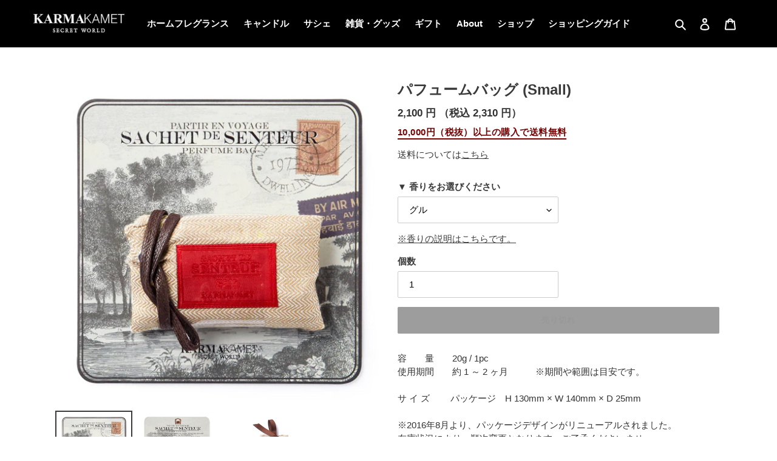

--- FILE ---
content_type: text/html; charset=utf-8
request_url: https://karmakametshop.co.jp/products/pbs
body_size: 23637
content:
<!doctype html>
<html class="no-js" lang="ja">
<head>


  <meta name="google-site-verification" content="NcQtEunsGhnfYeSfsy_2g9MvHkRrNqQx9CKQQTJdsJc" />
  <meta charset="utf-8">
  <meta http-equiv="X-UA-Compatible" content="IE=edge,chrome=1">
  <meta name="viewport" content="width=device-width,initial-scale=1">
  <meta name="theme-color" content="#3a3a3a">

  <!-- Google Tag Manager -->
  <script>(function(w,d,s,l,i){w[l]=w[l]||[];w[l].push({'gtm.start':
  new Date().getTime(),event:'gtm.js'});var f=d.getElementsByTagName(s)[0],
  j=d.createElement(s),dl=l!='dataLayer'?'&l='+l:'';j.async=true;j.src=
  'https://www.googletagmanager.com/gtm.js?id='+i+dl;f.parentNode.insertBefore(j,f);
  })(window,document,'script','dataLayer','GTM-KLHRQTH');</script>
  <!-- End Google Tag Manager -->

  <link rel="preconnect" href="https://cdn.shopify.com" crossorigin>
  <link rel="preconnect" href="https://fonts.shopifycdn.com" crossorigin>
  <link rel="preconnect" href="https://monorail-edge.shopifysvc.com"><link rel="preload" href="//karmakametshop.co.jp/cdn/shop/t/2/assets/theme.css?v=25788585406996780581696559047" as="style">
  <link rel="preload" as="font" href="" type="font/woff2" crossorigin>
  <link rel="preload" as="font" href="" type="font/woff2" crossorigin>
  <link rel="preload" as="font" href="" type="font/woff2" crossorigin>
  <link rel="preload" href="//karmakametshop.co.jp/cdn/shop/t/2/assets/theme.js?v=5417154307336098551637914329" as="script">
  <link rel="preload" href="//karmakametshop.co.jp/cdn/shop/t/2/assets/lazysizes.js?v=63098554868324070131637290810" as="script">

  
  
    <link href="//karmakametshop.co.jp/cdn/shop/t/2/assets/scent_list.css?v=112258950131362527331691468975" rel="stylesheet" type="text/css" media="all" />
  
  
  
  
  
  
    <link href="//karmakametshop.co.jp/cdn/shop/t/2/assets/product.css?v=72380205340370245301666767516" rel="stylesheet" type="text/css" media="all" />
  
<link rel="canonical" href="https://karmakametshop.co.jp/products/pbs"><link rel="shortcut icon" href="//karmakametshop.co.jp/cdn/shop/files/apple-touch-icon_32x32.png?v=1637291838" type="image/png"><title>パフュームバッグ (Small)
&ndash; KARMAKAMET</title><meta name="description" content="容　　量　　20g / 1pc使用期間　　約 1 ～ 2 ヶ月　　　※期間や範囲は目安です。サ イ ズ　　 パッケージ　H 130mm × W 140mm × D 25mm※2016年8月より、パッケージデザインがリニューアルされました。在庫状況により、順次変更となります。ご了承くださいませ。 ”VOYAGE（旅）”をコンセプトに、相性の良い2種類の香りをブレンドした《ボヤージュ シリーズ》のサシェ（香り袋）Sサイズです。引出しやロッカーなど小さな空間のほか、匂いがこもりがちなハンドバッグやスーツケースなどで香りを広げます。同シリーズのLサイズは、クローゼットや車の中、ベッドサイド、玄関、洗面所などに適しています。＜ご使用方法＞1．"><!-- /snippets/social-meta-tags.liquid -->


<meta property="og:site_name" content="KARMAKAMET">
<meta property="og:url" content="https://karmakametshop.co.jp/products/pbs">
<meta property="og:title" content="パフュームバッグ (Small)">
<meta property="og:type" content="product">
<meta property="og:description" content="容　　量　　20g / 1pc使用期間　　約 1 ～ 2 ヶ月　　　※期間や範囲は目安です。サ イ ズ　　 パッケージ　H 130mm × W 140mm × D 25mm※2016年8月より、パッケージデザインがリニューアルされました。在庫状況により、順次変更となります。ご了承くださいませ。 ”VOYAGE（旅）”をコンセプトに、相性の良い2種類の香りをブレンドした《ボヤージュ シリーズ》のサシェ（香り袋）Sサイズです。引出しやロッカーなど小さな空間のほか、匂いがこもりがちなハンドバッグやスーツケースなどで香りを広げます。同シリーズのLサイズは、クローゼットや車の中、ベッドサイド、玄関、洗面所などに適しています。＜ご使用方法＞1．"><meta property="og:image" content="http://karmakametshop.co.jp/cdn/shop/products/sachetS_front_wpk_1.jpg?v=1636948330">
  <meta property="og:image:secure_url" content="https://karmakametshop.co.jp/cdn/shop/products/sachetS_front_wpk_1.jpg?v=1636948330">
  <meta property="og:image:width" content="640">
  <meta property="og:image:height" content="640">
  <meta property="og:price:amount" content="2,100">
  <meta property="og:price:currency" content="JPY">



<meta name="twitter:card" content="summary_large_image">
<meta name="twitter:title" content="パフュームバッグ (Small)">
<meta name="twitter:description" content="容　　量　　20g / 1pc使用期間　　約 1 ～ 2 ヶ月　　　※期間や範囲は目安です。サ イ ズ　　 パッケージ　H 130mm × W 140mm × D 25mm※2016年8月より、パッケージデザインがリニューアルされました。在庫状況により、順次変更となります。ご了承くださいませ。 ”VOYAGE（旅）”をコンセプトに、相性の良い2種類の香りをブレンドした《ボヤージュ シリーズ》のサシェ（香り袋）Sサイズです。引出しやロッカーなど小さな空間のほか、匂いがこもりがちなハンドバッグやスーツケースなどで香りを広げます。同シリーズのLサイズは、クローゼットや車の中、ベッドサイド、玄関、洗面所などに適しています。＜ご使用方法＞1．">

  
<style data-shopify>
:root {
    --color-text: #3a3a3a;
    --color-text-rgb: 58, 58, 58;
    --color-body-text: #333232;
    --color-sale-text: #EA0606;
    --color-small-button-text-border: #3a3a3a;
    --color-text-field: #ffffff;
    --color-text-field-text: #000000;
    --color-text-field-text-rgb: 0, 0, 0;

    --color-btn-primary: #3a3a3a;
    --color-btn-primary-darker: #212121;
    --color-btn-primary-text: #ffffff;

    --color-blankstate: rgba(51, 50, 50, 0.35);
    --color-blankstate-border: rgba(51, 50, 50, 0.2);
    --color-blankstate-background: rgba(51, 50, 50, 0.1);

    --color-text-focus:#606060;
    --color-overlay-text-focus:#e6e6e6;
    --color-btn-primary-focus:#606060;
    --color-btn-social-focus:#d2d2d2;
    --color-small-button-text-border-focus:#606060;
    --predictive-search-focus:#f2f2f2;

    --color-body: #ffffff;
    --color-bg: #ffffff;
    --color-bg-rgb: 255, 255, 255;
    --color-bg-alt: rgba(51, 50, 50, 0.05);
    --color-bg-currency-selector: rgba(51, 50, 50, 0.2);

    --color-overlay-title-text: #ffffff;
    --color-image-overlay: #685858;
    --color-image-overlay-rgb: 104, 88, 88;--opacity-image-overlay: 0.4;--hover-overlay-opacity: 0.8;

    --color-border: #ebebeb;
    --color-border-form: #cccccc;
    --color-border-form-darker: #b3b3b3;

    --svg-select-icon: url(//karmakametshop.co.jp/cdn/shop/t/2/assets/ico-select.svg?v=29003672709104678581637290807);
    --slick-img-url: url(//karmakametshop.co.jp/cdn/shop/t/2/assets/ajax-loader.gif?v=41356863302472015721637290802);

    --font-weight-body--bold: 700;
    --font-weight-body--bolder: 700;

    --font-stack-header: Helvetica, Arial, sans-serif;
    --font-style-header: normal;
    --font-weight-header: 700;

    --font-stack-body: Helvetica, Arial, sans-serif;
    --font-style-body: normal;
    --font-weight-body: 400;

    --font-size-header: 26;

    --font-size-base: 15;

    --font-h1-desktop: 35;
    --font-h1-mobile: 32;
    --font-h2-desktop: 20;
    --font-h2-mobile: 18;
    --font-h3-mobile: 20;
    --font-h4-desktop: 17;
    --font-h4-mobile: 15;
    --font-h5-desktop: 15;
    --font-h5-mobile: 13;
    --font-h6-desktop: 14;
    --font-h6-mobile: 12;

    --font-mega-title-large-desktop: 65;

    --font-rich-text-large: 17;
    --font-rich-text-small: 13;

    
--color-video-bg: #f2f2f2;

    
    --global-color-image-loader-primary: rgba(58, 58, 58, 0.06);
    --global-color-image-loader-secondary: rgba(58, 58, 58, 0.12);
  }
</style>


  <script src="https://code.jquery.com/jquery-3.6.0.min.js" integrity="sha256-/xUj+3OJU5yExlq6GSYGSHk7tPXikynS7ogEvDej/m4=" crossorigin="anonymous"></script>
  <link href="https://cdnjs.cloudflare.com/ajax/libs/font-awesome/6.4.0/css/all.min.css" media="all" rel="stylesheet">

  <style>*,::after,::before{box-sizing:border-box;}body{margin:0}body,html{background-color:var(--color-body)}body,button{font-size:calc(var(--font-size-base) * 1px);font-family: Lato, "Hiragino Kaku Gothic ProN", Meiryo, sans-serif;font-style:var(--font-style-body);font-weight:var(--font-weight-body);color:var(--color-text);line-height:1.5}body,button{-webkit-font-smoothing:antialiased;-webkit-text-size-adjust:100%}.border-bottom{border-bottom:1px solid var(--color-border)}.btn--link{background-color:transparent;border:0;margin:0;color:var(--color-text);text-align:left}.text-right{text-align:right}.icon{display:inline-block;width:20px;height:20px;vertical-align:middle;fill:currentColor}.icon__fallback-text,.visually-hidden{position:absolute!important;overflow:hidden;clip:rect(0 0 0 0);height:1px;width:1px;margin:-1px;padding:0;border:0}svg.icon:not(.icon--full-color) circle,svg.icon:not(.icon--full-color) ellipse,svg.icon:not(.icon--full-color) g,svg.icon:not(.icon--full-color) line,svg.icon:not(.icon--full-color) path,svg.icon:not(.icon--full-color) polygon,svg.icon:not(.icon--full-color) polyline,svg.icon:not(.icon--full-color) rect,symbol.icon:not(.icon--full-color) circle,symbol.icon:not(.icon--full-color) ellipse,symbol.icon:not(.icon--full-color) g,symbol.icon:not(.icon--full-color) line,symbol.icon:not(.icon--full-color) path,symbol.icon:not(.icon--full-color) polygon,symbol.icon:not(.icon--full-color) polyline,symbol.icon:not(.icon--full-color) rect{fill:inherit;stroke:inherit}li{list-style:none}.list--inline{padding:0;margin:0}.list--inline>li{display:inline-block;margin-bottom:0;vertical-align:middle}a{color:var(--color-text);text-decoration:none}.h1,.h2,h1,h2{margin:0 0 17.5px;font-family: Lato, "Hiragino Kaku Gothic ProN", Meiryo, sans-serif;font-style:var(--font-style-header);font-weight:var(--font-weight-header);line-height:1.2;overflow-wrap:break-word;word-wrap:break-word}.h1 a,.h2 a,h1 a,h2 a{color:inherit;text-decoration:none;font-weight:inherit}.h1,h1{font-size:calc(((var(--font-h1-desktop))/ (var(--font-size-base))) * 1em);text-transform:none;letter-spacing:0}@media only screen and (max-width:749px){.h1,h1{font-size:calc(((var(--font-h1-mobile))/ (var(--font-size-base))) * 1em)}}.h2,h2{font-size:calc(((var(--font-h2-desktop))/ (var(--font-size-base))) * 1em);text-transform:uppercase;letter-spacing:.1em}@media only screen and (max-width:749px){.h2,h2{font-size:calc(((var(--font-h2-mobile))/ (var(--font-size-base))) * 1em)}}p{color:var(--color-body-text);margin:0 0 19.44444px}@media only screen and (max-width:749px){p{font-size:calc(((var(--font-size-base) - 1)/ (var(--font-size-base))) * 1em)}}p:last-child{margin-bottom:0}@media only screen and (max-width:749px){.small--hide{display:none!important}}.grid{list-style:none;margin:0;padding:0;margin-left:-30px}.grid::after{content:'';display:table;clear:both}@media only screen and (max-width:749px){.grid{margin-left:-22px}}.grid::after{content:'';display:table;clear:both}.grid--no-gutters{margin-left:0}.grid--no-gutters .grid__item{padding-left:0}.grid--table{display:table;table-layout:fixed;width:100%}.grid--table>.grid__item{float:none;display:table-cell;vertical-align:middle}.grid__item{float:left;padding-left:30px;width:100%}@media only screen and (max-width:749px){.grid__item{padding-left:22px}}.grid__item[class*="--push"]{position:relative}@media only screen and (min-width:750px){.medium-up--one-quarter{width:25%}.medium-up--push-one-third{width:33.33%}.medium-up--one-half{width:50%}.medium-up--push-one-third{left:33.33%;position:relative}}.site-header{position:relative;background-color:var(--color-body)}@media only screen and (max-width:749px){.site-header{border-bottom:1px solid var(--color-border)}}@media only screen and (min-width:750px){.site-header{padding:0 55px}.site-header.logo--center{padding-top:30px}}.site-header__logo{margin:15px 0}.logo-align--center .site-header__logo{text-align:center;margin:0 auto}@media only screen and (max-width:749px){.logo-align--center .site-header__logo{text-align:left;margin:15px 0}}@media only screen and (max-width:749px){.site-header__logo{padding-left:22px;text-align:left}.site-header__logo img{margin:0}}.site-header__logo-link{display:inline-block;word-break:break-word}@media only screen and (min-width:750px){.logo-align--center .site-header__logo-link{margin:0 auto}}.site-header__logo-image{display:block}@media only screen and (min-width:750px){.site-header__logo-image{margin:0 auto}}.site-header__logo-image img{width:100%}.site-header__logo-image--centered img{margin:0 auto}.site-header__logo img{display:block}.site-header__icons{position:relative;white-space:nowrap}@media only screen and (max-width:749px){.site-header__icons{width:auto;padding-right:13px}.site-header__icons .btn--link,.site-header__icons .site-header__cart{font-size:calc(((var(--font-size-base))/ (var(--font-size-base))) * 1em)}}.site-header__icons-wrapper{position:relative;display:-webkit-flex;display:-ms-flexbox;display:flex;width:100%;-ms-flex-align:center;-webkit-align-items:center;-moz-align-items:center;-ms-align-items:center;-o-align-items:center;align-items:center;-webkit-justify-content:flex-end;-ms-justify-content:flex-end;justify-content:flex-end}.site-header__account,.site-header__cart,.site-header__search{position:relative}.site-header__search.site-header__icon{display:none}@media only screen and (min-width:1400px){.site-header__search.site-header__icon{display:block}}.site-header__search-toggle{display:block}@media only screen and (min-width:750px){.site-header__account,.site-header__cart{padding:10px 11px}}.site-header__cart-title,.site-header__search-title{position:absolute!important;overflow:hidden;clip:rect(0 0 0 0);height:1px;width:1px;margin:-1px;padding:0;border:0;display:block;vertical-align:middle}.site-header__cart-title{margin-right:3px}.site-header__cart-count{display:flex;align-items:center;justify-content:center;position:absolute;right:.4rem;top:.2rem;font-weight:700;background-color:var(--color-btn-primary);color:var(--color-btn-primary-text);border-radius:50%;min-width:1em;height:1em}.site-header__cart-count span{font-family: Lato, "Hiragino Kaku Gothic ProN", Meiryo, sans-serif;font-size:calc(11em / 16);line-height:1}@media only screen and (max-width:749px){.site-header__cart-count{top:calc(7em / 16);right:0;border-radius:50%;min-width:calc(19em / 16);height:calc(19em / 16)}}@media only screen and (max-width:749px){.site-header__cart-count span{padding:.25em calc(6em / 16);font-size:12px}}.site-header__menu{display:none}@media only screen and (max-width:749px){.site-header__icon{display:inline-block;vertical-align:middle;padding:10px 11px;margin:0}}@media only screen and (min-width:750px){.site-header__icon .icon-search{margin-right:3px}}.announcement-bar{z-index:10;position:relative;text-align:center;border-bottom:1px solid transparent;padding:2px}.announcement-bar__link{display:block}.announcement-bar__message{display:block;padding:11px 22px;font-size:calc(((16)/ (var(--font-size-base))) * 1em);font-weight:var(--font-weight-header)}@media only screen and (min-width:750px){.announcement-bar__message{padding-left:55px;padding-right:55px}}.site-nav{position:relative;padding:0;text-align:center;margin:25px 0}.site-nav a{padding:3px 10px}.site-nav__link{display:block;white-space:nowrap}.site-nav--centered .site-nav__link{padding-top:0}.site-nav__link .icon-chevron-down{width:calc(8em / 16);height:calc(8em / 16);margin-left:.5rem}.site-nav__label{border-bottom:1px solid transparent}.site-nav__link--active .site-nav__label{border-bottom-color:var(--color-text)}.site-nav__link--button{border:none;background-color:transparent;padding:3px 10px}.site-header__mobile-nav{z-index:11;position:relative;background-color:var(--color-body)}@media only screen and (max-width:749px){.site-header__mobile-nav{display:-webkit-flex;display:-ms-flexbox;display:flex;width:100%;-ms-flex-align:center;-webkit-align-items:center;-moz-align-items:center;-ms-align-items:center;-o-align-items:center;align-items:center}}.mobile-nav--open .icon-close{display:none}.main-content{opacity:0}.main-content .shopify-section{display:none}.main-content .shopify-section:first-child{display:inherit}.critical-hidden{display:none}</style>

  <script>
    window.performance.mark('debut:theme_stylesheet_loaded.start');

    function onLoadStylesheet() {
      performance.mark('debut:theme_stylesheet_loaded.end');
      performance.measure('debut:theme_stylesheet_loaded', 'debut:theme_stylesheet_loaded.start', 'debut:theme_stylesheet_loaded.end');

      var url = "//karmakametshop.co.jp/cdn/shop/t/2/assets/theme.css?v=25788585406996780581696559047";
      var link = document.querySelector('link[href="' + url + '"]');
      link.loaded = true;
      link.dispatchEvent(new Event('load'));
    }
  </script>

  <link rel="stylesheet" href="//karmakametshop.co.jp/cdn/shop/t/2/assets/theme.css?v=25788585406996780581696559047" type="text/css" media="print" onload="this.media='all';onLoadStylesheet()">

  <style>
    
    
    
    
    
    
  </style>

  <script>
    var theme = {
      breakpoints: {
        medium: 750,
        large: 990,
        widescreen: 1400
      },
      strings: {
        addToCart: "カートに追加する",
        soldOut: "売り切れ",
        unavailable: "お取り扱いできません",
        regularPrice: "通常価格",
        salePrice: "販売価格",
        sale: "セール",
        fromLowestPrice: "[price]から",
        vendor: "販売元",
        showMore: "さらに表示する",
        showLess: "表示を減らす",
        searchFor: "検索する",
        addressError: "住所を調べる際にエラーが発生しました",
        addressNoResults: "その住所は見つかりませんでした",
        addressQueryLimit: "Google APIの使用量の制限を超えました。\u003ca href=\"https:\/\/developers.google.com\/maps\/premium\/usage-limits\"\u003eプレミアムプラン\u003c\/a\u003eへのアップグレードをご検討ください。",
        authError: "あなたのGoogle Mapsのアカウント認証で問題が発生しました。",
        newWindow: "新しいウィンドウで開く",
        external: "外部のウェブサイトに移動します。",
        newWindowExternal: "外部のウェブサイトを新しいウィンドウで開く",
        removeLabel: "[product] を削除する",
        update: "アップデート",
        quantity: "数量",
        discountedTotal: "ディスカウント合計",
        regularTotal: "通常合計",
        priceColumn: "ディスカウントの詳細については価格列を参照してください。",
        quantityMinimumMessage: "数量は1以上でなければなりません",
        cartError: "お客様のカートをアップデートするときにエラーが発生しました。再度お試しください。",
        removedItemMessage: "カートから \u003cspan class=\"cart__removed-product-details\"\u003e([quantity]) 個の[link]\u003c\/span\u003eが消去されました。",
        unitPrice: "単価",
        unitPriceSeparator: "あたり",
        oneCartCount: "1個のアイテム",
        otherCartCount: "[count]個のアイテム",
        quantityLabel: "数量: [count]",
        products: "商品",
        loading: "読み込んでいます",
        number_of_results: "[result_number]\/[results_count]",
        number_of_results_found: "[results_count]件の結果が見つかりました",
        one_result_found: "1件の結果が見つかりました"
      },
      moneyFormat: "{{amount_no_decimals}} 円",
      moneyFormatWithCurrency: "{{amount_no_decimals}} 円",
      settings: {
        predictiveSearchEnabled: true,
        predictiveSearchShowPrice: false,
        predictiveSearchShowVendor: false
      },
      stylesheet: "//karmakametshop.co.jp/cdn/shop/t/2/assets/theme.css?v=25788585406996780581696559047"
    };document.documentElement.className = document.documentElement.className.replace('no-js', 'js');
  </script><script src="//karmakametshop.co.jp/cdn/shop/t/2/assets/theme.js?v=5417154307336098551637914329" defer="defer"></script>
  <script src="//karmakametshop.co.jp/cdn/shop/t/2/assets/lazysizes.js?v=63098554868324070131637290810" async="async"></script>

  <script type="text/javascript">
    if (window.MSInputMethodContext && document.documentMode) {
      var scripts = document.getElementsByTagName('script')[0];
      var polyfill = document.createElement("script");
      polyfill.defer = true;
      polyfill.src = "//karmakametshop.co.jp/cdn/shop/t/2/assets/ie11CustomProperties.min.js?v=146208399201472936201637290816";

      scripts.parentNode.insertBefore(polyfill, scripts);
    }
  </script>

  <script>window.performance && window.performance.mark && window.performance.mark('shopify.content_for_header.start');</script><meta name="facebook-domain-verification" content="es6htkru1oxbqxerzu2ds12ryria4i">
<meta id="shopify-digital-wallet" name="shopify-digital-wallet" content="/55402823817/digital_wallets/dialog">
<link rel="alternate" type="application/json+oembed" href="https://karmakametshop.co.jp/products/pbs.oembed">
<script async="async" src="/checkouts/internal/preloads.js?locale=ja-JP"></script>
<script id="shopify-features" type="application/json">{"accessToken":"6f9f08f07ccc2a1a884e54f354e35bf1","betas":["rich-media-storefront-analytics"],"domain":"karmakametshop.co.jp","predictiveSearch":false,"shopId":55402823817,"locale":"ja"}</script>
<script>var Shopify = Shopify || {};
Shopify.shop = "karmakamet.myshopify.com";
Shopify.locale = "ja";
Shopify.currency = {"active":"JPY","rate":"1.0"};
Shopify.country = "JP";
Shopify.theme = {"name":"karmakamet LIVE theme","id":121176260745,"schema_name":"Debut","schema_version":"17.13.0","theme_store_id":null,"role":"main"};
Shopify.theme.handle = "null";
Shopify.theme.style = {"id":null,"handle":null};
Shopify.cdnHost = "karmakametshop.co.jp/cdn";
Shopify.routes = Shopify.routes || {};
Shopify.routes.root = "/";</script>
<script type="module">!function(o){(o.Shopify=o.Shopify||{}).modules=!0}(window);</script>
<script>!function(o){function n(){var o=[];function n(){o.push(Array.prototype.slice.apply(arguments))}return n.q=o,n}var t=o.Shopify=o.Shopify||{};t.loadFeatures=n(),t.autoloadFeatures=n()}(window);</script>
<script id="shop-js-analytics" type="application/json">{"pageType":"product"}</script>
<script defer="defer" async type="module" src="//karmakametshop.co.jp/cdn/shopifycloud/shop-js/modules/v2/client.init-shop-cart-sync_B6iN3ppr.ja.esm.js"></script>
<script defer="defer" async type="module" src="//karmakametshop.co.jp/cdn/shopifycloud/shop-js/modules/v2/chunk.common_JT7zyiq2.esm.js"></script>
<script type="module">
  await import("//karmakametshop.co.jp/cdn/shopifycloud/shop-js/modules/v2/client.init-shop-cart-sync_B6iN3ppr.ja.esm.js");
await import("//karmakametshop.co.jp/cdn/shopifycloud/shop-js/modules/v2/chunk.common_JT7zyiq2.esm.js");

  window.Shopify.SignInWithShop?.initShopCartSync?.({"fedCMEnabled":true,"windoidEnabled":true});

</script>
<script>(function() {
  var isLoaded = false;
  function asyncLoad() {
    if (isLoaded) return;
    isLoaded = true;
    var urls = ["\/\/d1liekpayvooaz.cloudfront.net\/apps\/customizery\/customizery.js?shop=karmakamet.myshopify.com"];
    for (var i = 0; i < urls.length; i++) {
      var s = document.createElement('script');
      s.type = 'text/javascript';
      s.async = true;
      s.src = urls[i];
      var x = document.getElementsByTagName('script')[0];
      x.parentNode.insertBefore(s, x);
    }
  };
  if(window.attachEvent) {
    window.attachEvent('onload', asyncLoad);
  } else {
    window.addEventListener('load', asyncLoad, false);
  }
})();</script>
<script id="__st">var __st={"a":55402823817,"offset":32400,"reqid":"de1440d5-c709-4430-a270-e439272b5f4f-1768588764","pageurl":"karmakametshop.co.jp\/products\/pbs","u":"2d74b0ac3fdc","p":"product","rtyp":"product","rid":6692006887561};</script>
<script>window.ShopifyPaypalV4VisibilityTracking = true;</script>
<script id="captcha-bootstrap">!function(){'use strict';const t='contact',e='account',n='new_comment',o=[[t,t],['blogs',n],['comments',n],[t,'customer']],c=[[e,'customer_login'],[e,'guest_login'],[e,'recover_customer_password'],[e,'create_customer']],r=t=>t.map((([t,e])=>`form[action*='/${t}']:not([data-nocaptcha='true']) input[name='form_type'][value='${e}']`)).join(','),a=t=>()=>t?[...document.querySelectorAll(t)].map((t=>t.form)):[];function s(){const t=[...o],e=r(t);return a(e)}const i='password',u='form_key',d=['recaptcha-v3-token','g-recaptcha-response','h-captcha-response',i],f=()=>{try{return window.sessionStorage}catch{return}},m='__shopify_v',_=t=>t.elements[u];function p(t,e,n=!1){try{const o=window.sessionStorage,c=JSON.parse(o.getItem(e)),{data:r}=function(t){const{data:e,action:n}=t;return t[m]||n?{data:e,action:n}:{data:t,action:n}}(c);for(const[e,n]of Object.entries(r))t.elements[e]&&(t.elements[e].value=n);n&&o.removeItem(e)}catch(o){console.error('form repopulation failed',{error:o})}}const l='form_type',E='cptcha';function T(t){t.dataset[E]=!0}const w=window,h=w.document,L='Shopify',v='ce_forms',y='captcha';let A=!1;((t,e)=>{const n=(g='f06e6c50-85a8-45c8-87d0-21a2b65856fe',I='https://cdn.shopify.com/shopifycloud/storefront-forms-hcaptcha/ce_storefront_forms_captcha_hcaptcha.v1.5.2.iife.js',D={infoText:'hCaptchaによる保護',privacyText:'プライバシー',termsText:'利用規約'},(t,e,n)=>{const o=w[L][v],c=o.bindForm;if(c)return c(t,g,e,D).then(n);var r;o.q.push([[t,g,e,D],n]),r=I,A||(h.body.append(Object.assign(h.createElement('script'),{id:'captcha-provider',async:!0,src:r})),A=!0)});var g,I,D;w[L]=w[L]||{},w[L][v]=w[L][v]||{},w[L][v].q=[],w[L][y]=w[L][y]||{},w[L][y].protect=function(t,e){n(t,void 0,e),T(t)},Object.freeze(w[L][y]),function(t,e,n,w,h,L){const[v,y,A,g]=function(t,e,n){const i=e?o:[],u=t?c:[],d=[...i,...u],f=r(d),m=r(i),_=r(d.filter((([t,e])=>n.includes(e))));return[a(f),a(m),a(_),s()]}(w,h,L),I=t=>{const e=t.target;return e instanceof HTMLFormElement?e:e&&e.form},D=t=>v().includes(t);t.addEventListener('submit',(t=>{const e=I(t);if(!e)return;const n=D(e)&&!e.dataset.hcaptchaBound&&!e.dataset.recaptchaBound,o=_(e),c=g().includes(e)&&(!o||!o.value);(n||c)&&t.preventDefault(),c&&!n&&(function(t){try{if(!f())return;!function(t){const e=f();if(!e)return;const n=_(t);if(!n)return;const o=n.value;o&&e.removeItem(o)}(t);const e=Array.from(Array(32),(()=>Math.random().toString(36)[2])).join('');!function(t,e){_(t)||t.append(Object.assign(document.createElement('input'),{type:'hidden',name:u})),t.elements[u].value=e}(t,e),function(t,e){const n=f();if(!n)return;const o=[...t.querySelectorAll(`input[type='${i}']`)].map((({name:t})=>t)),c=[...d,...o],r={};for(const[a,s]of new FormData(t).entries())c.includes(a)||(r[a]=s);n.setItem(e,JSON.stringify({[m]:1,action:t.action,data:r}))}(t,e)}catch(e){console.error('failed to persist form',e)}}(e),e.submit())}));const S=(t,e)=>{t&&!t.dataset[E]&&(n(t,e.some((e=>e===t))),T(t))};for(const o of['focusin','change'])t.addEventListener(o,(t=>{const e=I(t);D(e)&&S(e,y())}));const B=e.get('form_key'),M=e.get(l),P=B&&M;t.addEventListener('DOMContentLoaded',(()=>{const t=y();if(P)for(const e of t)e.elements[l].value===M&&p(e,B);[...new Set([...A(),...v().filter((t=>'true'===t.dataset.shopifyCaptcha))])].forEach((e=>S(e,t)))}))}(h,new URLSearchParams(w.location.search),n,t,e,['guest_login'])})(!0,!0)}();</script>
<script integrity="sha256-4kQ18oKyAcykRKYeNunJcIwy7WH5gtpwJnB7kiuLZ1E=" data-source-attribution="shopify.loadfeatures" defer="defer" src="//karmakametshop.co.jp/cdn/shopifycloud/storefront/assets/storefront/load_feature-a0a9edcb.js" crossorigin="anonymous"></script>
<script data-source-attribution="shopify.dynamic_checkout.dynamic.init">var Shopify=Shopify||{};Shopify.PaymentButton=Shopify.PaymentButton||{isStorefrontPortableWallets:!0,init:function(){window.Shopify.PaymentButton.init=function(){};var t=document.createElement("script");t.src="https://karmakametshop.co.jp/cdn/shopifycloud/portable-wallets/latest/portable-wallets.ja.js",t.type="module",document.head.appendChild(t)}};
</script>
<script data-source-attribution="shopify.dynamic_checkout.buyer_consent">
  function portableWalletsHideBuyerConsent(e){var t=document.getElementById("shopify-buyer-consent"),n=document.getElementById("shopify-subscription-policy-button");t&&n&&(t.classList.add("hidden"),t.setAttribute("aria-hidden","true"),n.removeEventListener("click",e))}function portableWalletsShowBuyerConsent(e){var t=document.getElementById("shopify-buyer-consent"),n=document.getElementById("shopify-subscription-policy-button");t&&n&&(t.classList.remove("hidden"),t.removeAttribute("aria-hidden"),n.addEventListener("click",e))}window.Shopify?.PaymentButton&&(window.Shopify.PaymentButton.hideBuyerConsent=portableWalletsHideBuyerConsent,window.Shopify.PaymentButton.showBuyerConsent=portableWalletsShowBuyerConsent);
</script>
<script data-source-attribution="shopify.dynamic_checkout.cart.bootstrap">document.addEventListener("DOMContentLoaded",(function(){function t(){return document.querySelector("shopify-accelerated-checkout-cart, shopify-accelerated-checkout")}if(t())Shopify.PaymentButton.init();else{new MutationObserver((function(e,n){t()&&(Shopify.PaymentButton.init(),n.disconnect())})).observe(document.body,{childList:!0,subtree:!0})}}));
</script>

<script>window.performance && window.performance.mark && window.performance.mark('shopify.content_for_header.end');</script>
  <!-- Meta Pixel Code -->
<script>
  !function(f,b,e,v,n,t,s)
  {if(f.fbq)return;n=f.fbq=function(){n.callMethod?
  n.callMethod.apply(n,arguments):n.queue.push(arguments)};
  if(!f._fbq)f._fbq=n;n.push=n;n.loaded=!0;n.version='2.0';
  n.queue=[];t=b.createElement(e);t.async=!0;
  t.src=v;s=b.getElementsByTagName(e)[0];
  s.parentNode.insertBefore(t,s)}(window, document,'script',
  'https://connect.facebook.net/en_US/fbevents.js');
  fbq('init', '168816467052144');
  fbq('track', 'PageView');
  </script>
  <noscript><img height="1" width="1" style="display:none"
  src="https://www.facebook.com/tr?id=168816467052144&ev=PageView&noscript=1"
  /></noscript>
  <!-- End Meta Pixel Code -->
  
<link href="https://monorail-edge.shopifysvc.com" rel="dns-prefetch">
<script>(function(){if ("sendBeacon" in navigator && "performance" in window) {try {var session_token_from_headers = performance.getEntriesByType('navigation')[0].serverTiming.find(x => x.name == '_s').description;} catch {var session_token_from_headers = undefined;}var session_cookie_matches = document.cookie.match(/_shopify_s=([^;]*)/);var session_token_from_cookie = session_cookie_matches && session_cookie_matches.length === 2 ? session_cookie_matches[1] : "";var session_token = session_token_from_headers || session_token_from_cookie || "";function handle_abandonment_event(e) {var entries = performance.getEntries().filter(function(entry) {return /monorail-edge.shopifysvc.com/.test(entry.name);});if (!window.abandonment_tracked && entries.length === 0) {window.abandonment_tracked = true;var currentMs = Date.now();var navigation_start = performance.timing.navigationStart;var payload = {shop_id: 55402823817,url: window.location.href,navigation_start,duration: currentMs - navigation_start,session_token,page_type: "product"};window.navigator.sendBeacon("https://monorail-edge.shopifysvc.com/v1/produce", JSON.stringify({schema_id: "online_store_buyer_site_abandonment/1.1",payload: payload,metadata: {event_created_at_ms: currentMs,event_sent_at_ms: currentMs}}));}}window.addEventListener('pagehide', handle_abandonment_event);}}());</script>
<script id="web-pixels-manager-setup">(function e(e,d,r,n,o){if(void 0===o&&(o={}),!Boolean(null===(a=null===(i=window.Shopify)||void 0===i?void 0:i.analytics)||void 0===a?void 0:a.replayQueue)){var i,a;window.Shopify=window.Shopify||{};var t=window.Shopify;t.analytics=t.analytics||{};var s=t.analytics;s.replayQueue=[],s.publish=function(e,d,r){return s.replayQueue.push([e,d,r]),!0};try{self.performance.mark("wpm:start")}catch(e){}var l=function(){var e={modern:/Edge?\/(1{2}[4-9]|1[2-9]\d|[2-9]\d{2}|\d{4,})\.\d+(\.\d+|)|Firefox\/(1{2}[4-9]|1[2-9]\d|[2-9]\d{2}|\d{4,})\.\d+(\.\d+|)|Chrom(ium|e)\/(9{2}|\d{3,})\.\d+(\.\d+|)|(Maci|X1{2}).+ Version\/(15\.\d+|(1[6-9]|[2-9]\d|\d{3,})\.\d+)([,.]\d+|)( \(\w+\)|)( Mobile\/\w+|) Safari\/|Chrome.+OPR\/(9{2}|\d{3,})\.\d+\.\d+|(CPU[ +]OS|iPhone[ +]OS|CPU[ +]iPhone|CPU IPhone OS|CPU iPad OS)[ +]+(15[._]\d+|(1[6-9]|[2-9]\d|\d{3,})[._]\d+)([._]\d+|)|Android:?[ /-](13[3-9]|1[4-9]\d|[2-9]\d{2}|\d{4,})(\.\d+|)(\.\d+|)|Android.+Firefox\/(13[5-9]|1[4-9]\d|[2-9]\d{2}|\d{4,})\.\d+(\.\d+|)|Android.+Chrom(ium|e)\/(13[3-9]|1[4-9]\d|[2-9]\d{2}|\d{4,})\.\d+(\.\d+|)|SamsungBrowser\/([2-9]\d|\d{3,})\.\d+/,legacy:/Edge?\/(1[6-9]|[2-9]\d|\d{3,})\.\d+(\.\d+|)|Firefox\/(5[4-9]|[6-9]\d|\d{3,})\.\d+(\.\d+|)|Chrom(ium|e)\/(5[1-9]|[6-9]\d|\d{3,})\.\d+(\.\d+|)([\d.]+$|.*Safari\/(?![\d.]+ Edge\/[\d.]+$))|(Maci|X1{2}).+ Version\/(10\.\d+|(1[1-9]|[2-9]\d|\d{3,})\.\d+)([,.]\d+|)( \(\w+\)|)( Mobile\/\w+|) Safari\/|Chrome.+OPR\/(3[89]|[4-9]\d|\d{3,})\.\d+\.\d+|(CPU[ +]OS|iPhone[ +]OS|CPU[ +]iPhone|CPU IPhone OS|CPU iPad OS)[ +]+(10[._]\d+|(1[1-9]|[2-9]\d|\d{3,})[._]\d+)([._]\d+|)|Android:?[ /-](13[3-9]|1[4-9]\d|[2-9]\d{2}|\d{4,})(\.\d+|)(\.\d+|)|Mobile Safari.+OPR\/([89]\d|\d{3,})\.\d+\.\d+|Android.+Firefox\/(13[5-9]|1[4-9]\d|[2-9]\d{2}|\d{4,})\.\d+(\.\d+|)|Android.+Chrom(ium|e)\/(13[3-9]|1[4-9]\d|[2-9]\d{2}|\d{4,})\.\d+(\.\d+|)|Android.+(UC? ?Browser|UCWEB|U3)[ /]?(15\.([5-9]|\d{2,})|(1[6-9]|[2-9]\d|\d{3,})\.\d+)\.\d+|SamsungBrowser\/(5\.\d+|([6-9]|\d{2,})\.\d+)|Android.+MQ{2}Browser\/(14(\.(9|\d{2,})|)|(1[5-9]|[2-9]\d|\d{3,})(\.\d+|))(\.\d+|)|K[Aa][Ii]OS\/(3\.\d+|([4-9]|\d{2,})\.\d+)(\.\d+|)/},d=e.modern,r=e.legacy,n=navigator.userAgent;return n.match(d)?"modern":n.match(r)?"legacy":"unknown"}(),u="modern"===l?"modern":"legacy",c=(null!=n?n:{modern:"",legacy:""})[u],f=function(e){return[e.baseUrl,"/wpm","/b",e.hashVersion,"modern"===e.buildTarget?"m":"l",".js"].join("")}({baseUrl:d,hashVersion:r,buildTarget:u}),m=function(e){var d=e.version,r=e.bundleTarget,n=e.surface,o=e.pageUrl,i=e.monorailEndpoint;return{emit:function(e){var a=e.status,t=e.errorMsg,s=(new Date).getTime(),l=JSON.stringify({metadata:{event_sent_at_ms:s},events:[{schema_id:"web_pixels_manager_load/3.1",payload:{version:d,bundle_target:r,page_url:o,status:a,surface:n,error_msg:t},metadata:{event_created_at_ms:s}}]});if(!i)return console&&console.warn&&console.warn("[Web Pixels Manager] No Monorail endpoint provided, skipping logging."),!1;try{return self.navigator.sendBeacon.bind(self.navigator)(i,l)}catch(e){}var u=new XMLHttpRequest;try{return u.open("POST",i,!0),u.setRequestHeader("Content-Type","text/plain"),u.send(l),!0}catch(e){return console&&console.warn&&console.warn("[Web Pixels Manager] Got an unhandled error while logging to Monorail."),!1}}}}({version:r,bundleTarget:l,surface:e.surface,pageUrl:self.location.href,monorailEndpoint:e.monorailEndpoint});try{o.browserTarget=l,function(e){var d=e.src,r=e.async,n=void 0===r||r,o=e.onload,i=e.onerror,a=e.sri,t=e.scriptDataAttributes,s=void 0===t?{}:t,l=document.createElement("script"),u=document.querySelector("head"),c=document.querySelector("body");if(l.async=n,l.src=d,a&&(l.integrity=a,l.crossOrigin="anonymous"),s)for(var f in s)if(Object.prototype.hasOwnProperty.call(s,f))try{l.dataset[f]=s[f]}catch(e){}if(o&&l.addEventListener("load",o),i&&l.addEventListener("error",i),u)u.appendChild(l);else{if(!c)throw new Error("Did not find a head or body element to append the script");c.appendChild(l)}}({src:f,async:!0,onload:function(){if(!function(){var e,d;return Boolean(null===(d=null===(e=window.Shopify)||void 0===e?void 0:e.analytics)||void 0===d?void 0:d.initialized)}()){var d=window.webPixelsManager.init(e)||void 0;if(d){var r=window.Shopify.analytics;r.replayQueue.forEach((function(e){var r=e[0],n=e[1],o=e[2];d.publishCustomEvent(r,n,o)})),r.replayQueue=[],r.publish=d.publishCustomEvent,r.visitor=d.visitor,r.initialized=!0}}},onerror:function(){return m.emit({status:"failed",errorMsg:"".concat(f," has failed to load")})},sri:function(e){var d=/^sha384-[A-Za-z0-9+/=]+$/;return"string"==typeof e&&d.test(e)}(c)?c:"",scriptDataAttributes:o}),m.emit({status:"loading"})}catch(e){m.emit({status:"failed",errorMsg:(null==e?void 0:e.message)||"Unknown error"})}}})({shopId: 55402823817,storefrontBaseUrl: "https://karmakametshop.co.jp",extensionsBaseUrl: "https://extensions.shopifycdn.com/cdn/shopifycloud/web-pixels-manager",monorailEndpoint: "https://monorail-edge.shopifysvc.com/unstable/produce_batch",surface: "storefront-renderer",enabledBetaFlags: ["2dca8a86"],webPixelsConfigList: [{"id":"191987849","configuration":"{\"pixel_id\":\"1318292875611396\",\"pixel_type\":\"facebook_pixel\",\"metaapp_system_user_token\":\"-\"}","eventPayloadVersion":"v1","runtimeContext":"OPEN","scriptVersion":"ca16bc87fe92b6042fbaa3acc2fbdaa6","type":"APP","apiClientId":2329312,"privacyPurposes":["ANALYTICS","MARKETING","SALE_OF_DATA"],"dataSharingAdjustments":{"protectedCustomerApprovalScopes":["read_customer_address","read_customer_email","read_customer_name","read_customer_personal_data","read_customer_phone"]}},{"id":"shopify-app-pixel","configuration":"{}","eventPayloadVersion":"v1","runtimeContext":"STRICT","scriptVersion":"0450","apiClientId":"shopify-pixel","type":"APP","privacyPurposes":["ANALYTICS","MARKETING"]},{"id":"shopify-custom-pixel","eventPayloadVersion":"v1","runtimeContext":"LAX","scriptVersion":"0450","apiClientId":"shopify-pixel","type":"CUSTOM","privacyPurposes":["ANALYTICS","MARKETING"]}],isMerchantRequest: false,initData: {"shop":{"name":"KARMAKAMET","paymentSettings":{"currencyCode":"JPY"},"myshopifyDomain":"karmakamet.myshopify.com","countryCode":"JP","storefrontUrl":"https:\/\/karmakametshop.co.jp"},"customer":null,"cart":null,"checkout":null,"productVariants":[{"price":{"amount":2100.0,"currencyCode":"JPY"},"product":{"title":"パフュームバッグ (Small)","vendor":"karmakamet","id":"6692006887561","untranslatedTitle":"パフュームバッグ (Small)","url":"\/products\/pbs","type":""},"id":"41375530909833","image":{"src":"\/\/karmakametshop.co.jp\/cdn\/shop\/products\/sachetS_front_wpk_1.jpg?v=1636948330"},"sku":"PBS-GUL","title":"グル","untranslatedTitle":"グル"}],"purchasingCompany":null},},"https://karmakametshop.co.jp/cdn","fcfee988w5aeb613cpc8e4bc33m6693e112",{"modern":"","legacy":""},{"shopId":"55402823817","storefrontBaseUrl":"https:\/\/karmakametshop.co.jp","extensionBaseUrl":"https:\/\/extensions.shopifycdn.com\/cdn\/shopifycloud\/web-pixels-manager","surface":"storefront-renderer","enabledBetaFlags":"[\"2dca8a86\"]","isMerchantRequest":"false","hashVersion":"fcfee988w5aeb613cpc8e4bc33m6693e112","publish":"custom","events":"[[\"page_viewed\",{}],[\"product_viewed\",{\"productVariant\":{\"price\":{\"amount\":2100.0,\"currencyCode\":\"JPY\"},\"product\":{\"title\":\"パフュームバッグ (Small)\",\"vendor\":\"karmakamet\",\"id\":\"6692006887561\",\"untranslatedTitle\":\"パフュームバッグ (Small)\",\"url\":\"\/products\/pbs\",\"type\":\"\"},\"id\":\"41375530909833\",\"image\":{\"src\":\"\/\/karmakametshop.co.jp\/cdn\/shop\/products\/sachetS_front_wpk_1.jpg?v=1636948330\"},\"sku\":\"PBS-GUL\",\"title\":\"グル\",\"untranslatedTitle\":\"グル\"}}]]"});</script><script>
  window.ShopifyAnalytics = window.ShopifyAnalytics || {};
  window.ShopifyAnalytics.meta = window.ShopifyAnalytics.meta || {};
  window.ShopifyAnalytics.meta.currency = 'JPY';
  var meta = {"product":{"id":6692006887561,"gid":"gid:\/\/shopify\/Product\/6692006887561","vendor":"karmakamet","type":"","handle":"pbs","variants":[{"id":41375530909833,"price":210000,"name":"パフュームバッグ (Small) - グル","public_title":"グル","sku":"PBS-GUL"}],"remote":false},"page":{"pageType":"product","resourceType":"product","resourceId":6692006887561,"requestId":"de1440d5-c709-4430-a270-e439272b5f4f-1768588764"}};
  for (var attr in meta) {
    window.ShopifyAnalytics.meta[attr] = meta[attr];
  }
</script>
<script class="analytics">
  (function () {
    var customDocumentWrite = function(content) {
      var jquery = null;

      if (window.jQuery) {
        jquery = window.jQuery;
      } else if (window.Checkout && window.Checkout.$) {
        jquery = window.Checkout.$;
      }

      if (jquery) {
        jquery('body').append(content);
      }
    };

    var hasLoggedConversion = function(token) {
      if (token) {
        return document.cookie.indexOf('loggedConversion=' + token) !== -1;
      }
      return false;
    }

    var setCookieIfConversion = function(token) {
      if (token) {
        var twoMonthsFromNow = new Date(Date.now());
        twoMonthsFromNow.setMonth(twoMonthsFromNow.getMonth() + 2);

        document.cookie = 'loggedConversion=' + token + '; expires=' + twoMonthsFromNow;
      }
    }

    var trekkie = window.ShopifyAnalytics.lib = window.trekkie = window.trekkie || [];
    if (trekkie.integrations) {
      return;
    }
    trekkie.methods = [
      'identify',
      'page',
      'ready',
      'track',
      'trackForm',
      'trackLink'
    ];
    trekkie.factory = function(method) {
      return function() {
        var args = Array.prototype.slice.call(arguments);
        args.unshift(method);
        trekkie.push(args);
        return trekkie;
      };
    };
    for (var i = 0; i < trekkie.methods.length; i++) {
      var key = trekkie.methods[i];
      trekkie[key] = trekkie.factory(key);
    }
    trekkie.load = function(config) {
      trekkie.config = config || {};
      trekkie.config.initialDocumentCookie = document.cookie;
      var first = document.getElementsByTagName('script')[0];
      var script = document.createElement('script');
      script.type = 'text/javascript';
      script.onerror = function(e) {
        var scriptFallback = document.createElement('script');
        scriptFallback.type = 'text/javascript';
        scriptFallback.onerror = function(error) {
                var Monorail = {
      produce: function produce(monorailDomain, schemaId, payload) {
        var currentMs = new Date().getTime();
        var event = {
          schema_id: schemaId,
          payload: payload,
          metadata: {
            event_created_at_ms: currentMs,
            event_sent_at_ms: currentMs
          }
        };
        return Monorail.sendRequest("https://" + monorailDomain + "/v1/produce", JSON.stringify(event));
      },
      sendRequest: function sendRequest(endpointUrl, payload) {
        // Try the sendBeacon API
        if (window && window.navigator && typeof window.navigator.sendBeacon === 'function' && typeof window.Blob === 'function' && !Monorail.isIos12()) {
          var blobData = new window.Blob([payload], {
            type: 'text/plain'
          });

          if (window.navigator.sendBeacon(endpointUrl, blobData)) {
            return true;
          } // sendBeacon was not successful

        } // XHR beacon

        var xhr = new XMLHttpRequest();

        try {
          xhr.open('POST', endpointUrl);
          xhr.setRequestHeader('Content-Type', 'text/plain');
          xhr.send(payload);
        } catch (e) {
          console.log(e);
        }

        return false;
      },
      isIos12: function isIos12() {
        return window.navigator.userAgent.lastIndexOf('iPhone; CPU iPhone OS 12_') !== -1 || window.navigator.userAgent.lastIndexOf('iPad; CPU OS 12_') !== -1;
      }
    };
    Monorail.produce('monorail-edge.shopifysvc.com',
      'trekkie_storefront_load_errors/1.1',
      {shop_id: 55402823817,
      theme_id: 121176260745,
      app_name: "storefront",
      context_url: window.location.href,
      source_url: "//karmakametshop.co.jp/cdn/s/trekkie.storefront.cd680fe47e6c39ca5d5df5f0a32d569bc48c0f27.min.js"});

        };
        scriptFallback.async = true;
        scriptFallback.src = '//karmakametshop.co.jp/cdn/s/trekkie.storefront.cd680fe47e6c39ca5d5df5f0a32d569bc48c0f27.min.js';
        first.parentNode.insertBefore(scriptFallback, first);
      };
      script.async = true;
      script.src = '//karmakametshop.co.jp/cdn/s/trekkie.storefront.cd680fe47e6c39ca5d5df5f0a32d569bc48c0f27.min.js';
      first.parentNode.insertBefore(script, first);
    };
    trekkie.load(
      {"Trekkie":{"appName":"storefront","development":false,"defaultAttributes":{"shopId":55402823817,"isMerchantRequest":null,"themeId":121176260745,"themeCityHash":"5348352038706168228","contentLanguage":"ja","currency":"JPY","eventMetadataId":"e688a85c-3f88-4a6e-b4d6-e6003f58c376"},"isServerSideCookieWritingEnabled":true,"monorailRegion":"shop_domain","enabledBetaFlags":["65f19447"]},"Session Attribution":{},"S2S":{"facebookCapiEnabled":true,"source":"trekkie-storefront-renderer","apiClientId":580111}}
    );

    var loaded = false;
    trekkie.ready(function() {
      if (loaded) return;
      loaded = true;

      window.ShopifyAnalytics.lib = window.trekkie;

      var originalDocumentWrite = document.write;
      document.write = customDocumentWrite;
      try { window.ShopifyAnalytics.merchantGoogleAnalytics.call(this); } catch(error) {};
      document.write = originalDocumentWrite;

      window.ShopifyAnalytics.lib.page(null,{"pageType":"product","resourceType":"product","resourceId":6692006887561,"requestId":"de1440d5-c709-4430-a270-e439272b5f4f-1768588764","shopifyEmitted":true});

      var match = window.location.pathname.match(/checkouts\/(.+)\/(thank_you|post_purchase)/)
      var token = match? match[1]: undefined;
      if (!hasLoggedConversion(token)) {
        setCookieIfConversion(token);
        window.ShopifyAnalytics.lib.track("Viewed Product",{"currency":"JPY","variantId":41375530909833,"productId":6692006887561,"productGid":"gid:\/\/shopify\/Product\/6692006887561","name":"パフュームバッグ (Small) - グル","price":"2100","sku":"PBS-GUL","brand":"karmakamet","variant":"グル","category":"","nonInteraction":true,"remote":false},undefined,undefined,{"shopifyEmitted":true});
      window.ShopifyAnalytics.lib.track("monorail:\/\/trekkie_storefront_viewed_product\/1.1",{"currency":"JPY","variantId":41375530909833,"productId":6692006887561,"productGid":"gid:\/\/shopify\/Product\/6692006887561","name":"パフュームバッグ (Small) - グル","price":"2100","sku":"PBS-GUL","brand":"karmakamet","variant":"グル","category":"","nonInteraction":true,"remote":false,"referer":"https:\/\/karmakametshop.co.jp\/products\/pbs"});
      }
    });


        var eventsListenerScript = document.createElement('script');
        eventsListenerScript.async = true;
        eventsListenerScript.src = "//karmakametshop.co.jp/cdn/shopifycloud/storefront/assets/shop_events_listener-3da45d37.js";
        document.getElementsByTagName('head')[0].appendChild(eventsListenerScript);

})();</script>
<script
  defer
  src="https://karmakametshop.co.jp/cdn/shopifycloud/perf-kit/shopify-perf-kit-3.0.4.min.js"
  data-application="storefront-renderer"
  data-shop-id="55402823817"
  data-render-region="gcp-us-central1"
  data-page-type="product"
  data-theme-instance-id="121176260745"
  data-theme-name="Debut"
  data-theme-version="17.13.0"
  data-monorail-region="shop_domain"
  data-resource-timing-sampling-rate="10"
  data-shs="true"
  data-shs-beacon="true"
  data-shs-export-with-fetch="true"
  data-shs-logs-sample-rate="1"
  data-shs-beacon-endpoint="https://karmakametshop.co.jp/api/collect"
></script>
</head>



<body class="template-product" id="pbs">
<!-- Google Tag Manager (noscript) -->
<noscript><iframe src="https://www.googletagmanager.com/ns.html?id=GTM-KLHRQTH"
height="0" width="0" style="display:none;visibility:hidden"></iframe></noscript>
<!-- End Google Tag Manager (noscript) -->

  <a class="in-page-link visually-hidden skip-link" href="#MainContent">コンテンツにスキップする</a><style data-shopify>

  .cart-popup {
    box-shadow: 1px 1px 10px 2px rgba(235, 235, 235, 0.5);
  }</style><div class="cart-popup-wrapper cart-popup-wrapper--hidden critical-hidden" role="dialog" aria-modal="true" aria-labelledby="CartPopupHeading" data-cart-popup-wrapper>
  <div class="cart-popup" data-cart-popup tabindex="-1">
    <div class="cart-popup__header">
      <h2 id="CartPopupHeading" class="cart-popup__heading">カートに追加済み</h2>
      <button class="cart-popup__close" aria-label="閉じる" data-cart-popup-close><svg aria-hidden="true" focusable="false" role="presentation" class="icon icon-close" viewBox="0 0 40 40"><path d="M23.868 20.015L39.117 4.78c1.11-1.108 1.11-2.77 0-3.877-1.109-1.108-2.773-1.108-3.882 0L19.986 16.137 4.737.904C3.628-.204 1.965-.204.856.904c-1.11 1.108-1.11 2.77 0 3.877l15.249 15.234L.855 35.248c-1.108 1.108-1.108 2.77 0 3.877.555.554 1.248.831 1.942.831s1.386-.277 1.94-.83l15.25-15.234 15.248 15.233c.555.554 1.248.831 1.941.831s1.387-.277 1.941-.83c1.11-1.109 1.11-2.77 0-3.878L23.868 20.015z" class="layer"/></svg></button>
    </div>
    <div class="cart-popup-item">
      <div class="cart-popup-item__image-wrapper hide" data-cart-popup-image-wrapper data-image-loading-animation></div>
      <div class="cart-popup-item__description">
        <div>
          <h3 class="cart-popup-item__title" data-cart-popup-title></h3>
          <ul class="product-details" aria-label="商品の詳細" data-cart-popup-product-details></ul>
        </div>
        <div class="cart-popup-item__quantity">
          <span class="visually-hidden" data-cart-popup-quantity-label></span>
          <span aria-hidden="true">数量:</span>
          <span aria-hidden="true" data-cart-popup-quantity></span>
        </div>
      </div>
    </div>

    <a href="/cart" class="cart-popup__cta-link btn btn--secondary-accent">
      カートを見る (<span data-cart-popup-cart-quantity></span>)
    </a>

    <div class="cart-popup__dismiss">
      <button class="cart-popup__dismiss-button text-link text-link--accent" data-cart-popup-dismiss>
        買い物を続ける
      </button>
    </div>
  </div>
</div>

<div id="shopify-section-header" class="shopify-section">

<div id="SearchDrawer" class="search-bar drawer drawer--top critical-hidden" role="dialog" aria-modal="true" aria-label="検索する" data-predictive-search-drawer>
  <div class="search-bar__interior">
    <div class="search-form__container" data-search-form-container>
      <form class="search-form search-bar__form" action="/search" method="get" role="search">
        <div class="search-form__input-wrapper">
          <input
            type="text"
            name="q"
            placeholder="検索する"
            role="combobox"
            aria-autocomplete="list"
            aria-owns="predictive-search-results"
            aria-expanded="false"
            aria-label="検索する"
            aria-haspopup="listbox"
            class="search-form__input search-bar__input"
            data-predictive-search-drawer-input
            data-base-url="/search"
          />
          <input type="hidden" name="options[prefix]" value="last" aria-hidden="true" />
          <div class="predictive-search-wrapper predictive-search-wrapper--drawer" data-predictive-search-mount="drawer"></div>
        </div>

        <button class="search-bar__submit search-form__submit"
          type="submit"
          data-search-form-submit>
          <svg aria-hidden="true" focusable="false" role="presentation" class="icon icon-search" viewBox="0 0 37 40"><path d="M35.6 36l-9.8-9.8c4.1-5.4 3.6-13.2-1.3-18.1-5.4-5.4-14.2-5.4-19.7 0-5.4 5.4-5.4 14.2 0 19.7 2.6 2.6 6.1 4.1 9.8 4.1 3 0 5.9-1 8.3-2.8l9.8 9.8c.4.4.9.6 1.4.6s1-.2 1.4-.6c.9-.9.9-2.1.1-2.9zm-20.9-8.2c-2.6 0-5.1-1-7-2.9-3.9-3.9-3.9-10.1 0-14C9.6 9 12.2 8 14.7 8s5.1 1 7 2.9c3.9 3.9 3.9 10.1 0 14-1.9 1.9-4.4 2.9-7 2.9z"/></svg>
          <span class="icon__fallback-text">送信</span>
        </button>
      </form>

      <div class="search-bar__actions">
        <button type="button" class="btn--link search-bar__close js-drawer-close">
          <svg aria-hidden="true" focusable="false" role="presentation" class="icon icon-close" viewBox="0 0 40 40"><path d="M23.868 20.015L39.117 4.78c1.11-1.108 1.11-2.77 0-3.877-1.109-1.108-2.773-1.108-3.882 0L19.986 16.137 4.737.904C3.628-.204 1.965-.204.856.904c-1.11 1.108-1.11 2.77 0 3.877l15.249 15.234L.855 35.248c-1.108 1.108-1.108 2.77 0 3.877.555.554 1.248.831 1.942.831s1.386-.277 1.94-.83l15.25-15.234 15.248 15.233c.555.554 1.248.831 1.941.831s1.387-.277 1.941-.83c1.11-1.109 1.11-2.77 0-3.878L23.868 20.015z" class="layer"/></svg>
          <span class="icon__fallback-text">検索を閉じる</span>
        </button>
      </div>
    </div>
  </div>
</div>


<div data-section-id="header" data-section-type="header-section" data-header-section>
  

  <header class="site-header border-bottom logo--left" id="global_nav" role="banner">
    <div class="grid grid--no-gutters grid--table site-header__mobile-nav">
      

      <div class="grid__item medium-up--one-quarter logo-align--left">
        
        
          <div class="h2 site-header__logo">
        
          
<a href="/" class="site-header__logo-image" data-image-loading-animation>
              
              <img class="lazyload js"
                   src="//karmakametshop.co.jp/cdn/shop/files/logo-ttl_300x300.png?v=1636945009"
                   data-src="//karmakametshop.co.jp/cdn/shop/files/logo-ttl_{width}x.png?v=1636945009"
                   data-widths="[180, 360, 540, 720, 900, 1080, 1296, 1512, 1728, 2048]"
                   data-aspectratio="4.888888888888889"
                   data-sizes="auto"
                   alt="KARMAKAMET"
                   style="max-width: 150px">
              <noscript>
                
                <img src="//karmakametshop.co.jp/cdn/shop/files/logo-ttl_150x.png?v=1636945009"
                     srcset="//karmakametshop.co.jp/cdn/shop/files/logo-ttl_150x.png?v=1636945009 1x, //karmakametshop.co.jp/cdn/shop/files/logo-ttl_150x@2x.png?v=1636945009 2x"
                     alt="KARMAKAMET"
                     style="max-width: 150px;">
              </noscript>
            </a>
          
        
          </div>
        
      </div>

      
        <nav class="grid__item medium-up--one-half small--hide" id="AccessibleNav" role="navigation">
          
<ul class="site-nav list--inline" id="SiteNav">
  



    
      <li >
        <a href="/collections/homefragrance"
          class="site-nav__link site-nav__link--main"
          
        >
          <span class="site-nav__label">ホームフレグランス</span>
        </a>
      </li>
    
  



    
      <li >
        <a href="/collections/candle"
          class="site-nav__link site-nav__link--main"
          
        >
          <span class="site-nav__label">キャンドル</span>
        </a>
      </li>
    
  



    
      <li >
        <a href="/collections/sachet"
          class="site-nav__link site-nav__link--main"
          
        >
          <span class="site-nav__label">サシェ</span>
        </a>
      </li>
    
  



    
      <li >
        <a href="/collections/goods"
          class="site-nav__link site-nav__link--main"
          
        >
          <span class="site-nav__label">雑貨・グッズ</span>
        </a>
      </li>
    
  



    
      <li >
        <a href="/collections/gift"
          class="site-nav__link site-nav__link--main"
          
        >
          <span class="site-nav__label">ギフト</span>
        </a>
      </li>
    
  



    
      <li >
        <a href="/pages/about"
          class="site-nav__link site-nav__link--main"
          
        >
          <span class="site-nav__label">About</span>
        </a>
      </li>
    
  



    
      <li >
        <a href="/pages/shop"
          class="site-nav__link site-nav__link--main"
          
        >
          <span class="site-nav__label">ショップ</span>
        </a>
      </li>
    
  



    
      <li >
        <a href="/pages/guide"
          class="site-nav__link site-nav__link--main"
          
        >
          <span class="site-nav__label">ショッピングガイド</span>
        </a>
      </li>
    
  
</ul>

        </nav>
      

      <div class="grid__item medium-up--one-quarter text-right site-header__icons site-header__icons--plus">
        <div class="site-header__icons-wrapper">

          <button type="button" class="btn--link site-header__icon site-header__search-toggle js-drawer-open-top" data-predictive-search-open-drawer>
            <svg aria-hidden="true" focusable="false" role="presentation" class="icon icon-search" viewBox="0 0 37 40"><path d="M35.6 36l-9.8-9.8c4.1-5.4 3.6-13.2-1.3-18.1-5.4-5.4-14.2-5.4-19.7 0-5.4 5.4-5.4 14.2 0 19.7 2.6 2.6 6.1 4.1 9.8 4.1 3 0 5.9-1 8.3-2.8l9.8 9.8c.4.4.9.6 1.4.6s1-.2 1.4-.6c.9-.9.9-2.1.1-2.9zm-20.9-8.2c-2.6 0-5.1-1-7-2.9-3.9-3.9-3.9-10.1 0-14C9.6 9 12.2 8 14.7 8s5.1 1 7 2.9c3.9 3.9 3.9 10.1 0 14-1.9 1.9-4.4 2.9-7 2.9z"/></svg>
            <span class="icon__fallback-text">検索</span>
          </button>

          
            
              <a href="/account/login" class="site-header__icon site-header__account">
                <svg aria-hidden="true" focusable="false" role="presentation" class="icon icon-login" viewBox="0 0 28.33 37.68"><path d="M14.17 14.9a7.45 7.45 0 1 0-7.5-7.45 7.46 7.46 0 0 0 7.5 7.45zm0-10.91a3.45 3.45 0 1 1-3.5 3.46A3.46 3.46 0 0 1 14.17 4zM14.17 16.47A14.18 14.18 0 0 0 0 30.68c0 1.41.66 4 5.11 5.66a27.17 27.17 0 0 0 9.06 1.34c6.54 0 14.17-1.84 14.17-7a14.18 14.18 0 0 0-14.17-14.21zm0 17.21c-6.3 0-10.17-1.77-10.17-3a10.17 10.17 0 1 1 20.33 0c.01 1.23-3.86 3-10.16 3z"/></svg>
                <span class="icon__fallback-text">ログイン</span>
              </a>
            
          

          <a href="/cart" class="site-header__icon site-header__cart">
            <svg aria-hidden="true" focusable="false" role="presentation" class="icon icon-cart" viewBox="0 0 37 40"><path d="M36.5 34.8L33.3 8h-5.9C26.7 3.9 23 .8 18.5.8S10.3 3.9 9.6 8H3.7L.5 34.8c-.2 1.5.4 2.4.9 3 .5.5 1.4 1.2 3.1 1.2h28c1.3 0 2.4-.4 3.1-1.3.7-.7 1-1.8.9-2.9zm-18-30c2.2 0 4.1 1.4 4.7 3.2h-9.5c.7-1.9 2.6-3.2 4.8-3.2zM4.5 35l2.8-23h2.2v3c0 1.1.9 2 2 2s2-.9 2-2v-3h10v3c0 1.1.9 2 2 2s2-.9 2-2v-3h2.2l2.8 23h-28z"/></svg>
            <span class="icon__fallback-text">カート</span>
            <div id="CartCount" class="site-header__cart-count hide critical-hidden" data-cart-count-bubble>
              <span data-cart-count>0</span>
              <span class="icon__fallback-text medium-up--hide">個</span>
            </div>
          </a>

          
            <button type="button" class="btn--link site-header__icon site-header__menu js-mobile-nav-toggle mobile-nav--open" aria-controls="MobileNav"  aria-expanded="false" aria-label="メニュー">
              <svg aria-hidden="true" focusable="false" role="presentation" class="icon icon-hamburger" viewBox="0 0 37 40"><path d="M33.5 25h-30c-1.1 0-2-.9-2-2s.9-2 2-2h30c1.1 0 2 .9 2 2s-.9 2-2 2zm0-11.5h-30c-1.1 0-2-.9-2-2s.9-2 2-2h30c1.1 0 2 .9 2 2s-.9 2-2 2zm0 23h-30c-1.1 0-2-.9-2-2s.9-2 2-2h30c1.1 0 2 .9 2 2s-.9 2-2 2z"/></svg>
              <svg aria-hidden="true" focusable="false" role="presentation" class="icon icon-close" viewBox="0 0 40 40"><path d="M23.868 20.015L39.117 4.78c1.11-1.108 1.11-2.77 0-3.877-1.109-1.108-2.773-1.108-3.882 0L19.986 16.137 4.737.904C3.628-.204 1.965-.204.856.904c-1.11 1.108-1.11 2.77 0 3.877l15.249 15.234L.855 35.248c-1.108 1.108-1.108 2.77 0 3.877.555.554 1.248.831 1.942.831s1.386-.277 1.94-.83l15.25-15.234 15.248 15.233c.555.554 1.248.831 1.941.831s1.387-.277 1.941-.83c1.11-1.109 1.11-2.77 0-3.878L23.868 20.015z" class="layer"/></svg>
            </button>
          
        </div>

      </div>
    </div>

    <nav class="mobile-nav-wrapper medium-up--hide critical-hidden" role="navigation">
      <ul id="MobileNav" class="mobile-nav">
        
<li class="mobile-nav__item border-bottom">
            
              <a href="/collections/homefragrance"
                class="mobile-nav__link"
                
              >
                <span class="mobile-nav__label">ホームフレグランス</span>
              </a>
            
          </li>
        
<li class="mobile-nav__item border-bottom">
            
              <a href="/collections/candle"
                class="mobile-nav__link"
                
              >
                <span class="mobile-nav__label">キャンドル</span>
              </a>
            
          </li>
        
<li class="mobile-nav__item border-bottom">
            
              <a href="/collections/sachet"
                class="mobile-nav__link"
                
              >
                <span class="mobile-nav__label">サシェ</span>
              </a>
            
          </li>
        
<li class="mobile-nav__item border-bottom">
            
              <a href="/collections/goods"
                class="mobile-nav__link"
                
              >
                <span class="mobile-nav__label">雑貨・グッズ</span>
              </a>
            
          </li>
        
<li class="mobile-nav__item border-bottom">
            
              <a href="/collections/gift"
                class="mobile-nav__link"
                
              >
                <span class="mobile-nav__label">ギフト</span>
              </a>
            
          </li>
        
<li class="mobile-nav__item border-bottom">
            
              <a href="/pages/about"
                class="mobile-nav__link"
                
              >
                <span class="mobile-nav__label">About</span>
              </a>
            
          </li>
        
<li class="mobile-nav__item border-bottom">
            
              <a href="/pages/shop"
                class="mobile-nav__link"
                
              >
                <span class="mobile-nav__label">ショップ</span>
              </a>
            
          </li>
        
<li class="mobile-nav__item">
            
              <a href="/pages/guide"
                class="mobile-nav__link"
                
              >
                <span class="mobile-nav__label">ショッピングガイド</span>
              </a>
            
          </li>
        
      </ul>
    </nav>
  </header>

  
</div>



<script type="application/ld+json">
{
  "@context": "http://schema.org",
  "@type": "Organization",
  "name": "KARMAKAMET",
  
    
    "logo": "https:\/\/karmakametshop.co.jp\/cdn\/shop\/files\/logo-ttl_264x.png?v=1636945009",
  
  "sameAs": [
    "",
    "",
    "",
    "",
    "",
    "",
    "",
    ""
  ],
  "url": "https:\/\/karmakametshop.co.jp"
}
</script>




</div>

  <div class="page-container drawer-page-content" id="PageContainer">

    <main class="main-content js-focus-hidden top-content" id="MainContent" role="main" tabindex="-1">
      

<div id="shopify-section-product-template" class="shopify-section"><div class="product-template__container page-width"
  id="ProductSection-product-template"
  data-section-id="product-template"
  data-section-type="product"
  data-enable-history-state="true"
  data-ajax-enabled="true"
>
  


  <div class="collection-header grid product-single">
    <div class="grid__item product-single__media-group medium-up--one-half" data-product-single-media-group>






<div id="FeaturedMedia-product-template-20912570499209-wrapper"
    class="product-single__media-wrapper js"
    
    
    
    data-product-single-media-wrapper
    data-media-id="product-template-20912570499209"
    tabindex="-1">
  
      
<style>#FeaturedMedia-product-template-20912570499209 {
    max-width: 530.0px;
    max-height: 530px;
  }

  #FeaturedMedia-product-template-20912570499209-wrapper {
    max-width: 530.0px;
  }
</style>

      <div
        id="ImageZoom-product-template-20912570499209"
        style="padding-top:100.0%;"
        class="product-single__media product-single__media--has-thumbnails js-zoom-enabled"
         data-image-zoom-wrapper data-zoom="//karmakametshop.co.jp/cdn/shop/products/sachetS_front_wpk_1_1024x1024@2x.jpg?v=1636948330"
        data-image-loading-animation>
        <img id="FeaturedMedia-product-template-20912570499209"
          class="feature-row__image product-featured-media lazyload"
          data-src="//karmakametshop.co.jp/cdn/shop/products/sachetS_front_wpk_1_{width}x.jpg?v=1636948330"
          data-widths="[180, 360, 540, 720, 900, 1080, 1296, 1512, 1728, 2048]"
          data-aspectratio="1.0"
          data-sizes="auto"
           data-image-zoom 
          alt="パフュームバッグ (Small)"
           onload="window.performance.mark('debut:product:image_visible');">
      </div>
    
</div>








<div id="FeaturedMedia-product-template-20912570466441-wrapper"
    class="product-single__media-wrapper js hide"
    
    
    
    data-product-single-media-wrapper
    data-media-id="product-template-20912570466441"
    tabindex="-1">
  
      
<style>#FeaturedMedia-product-template-20912570466441 {
    max-width: 530.0px;
    max-height: 530px;
  }

  #FeaturedMedia-product-template-20912570466441-wrapper {
    max-width: 530.0px;
  }
</style>

      <div
        id="ImageZoom-product-template-20912570466441"
        style="padding-top:100.0%;"
        class="product-single__media product-single__media--has-thumbnails js-zoom-enabled"
         data-image-zoom-wrapper data-zoom="//karmakametshop.co.jp/cdn/shop/products/sachetS_back_1024x1024@2x.jpg?v=1636948331"
        data-image-loading-animation>
        <img id="FeaturedMedia-product-template-20912570466441"
          class="feature-row__image product-featured-media lazyload lazypreload"
          data-src="//karmakametshop.co.jp/cdn/shop/products/sachetS_back_{width}x.jpg?v=1636948331"
          data-widths="[180, 360, 540, 720, 900, 1080, 1296, 1512, 1728, 2048]"
          data-aspectratio="1.0"
          data-sizes="auto"
           data-image-zoom 
          alt="パフュームバッグ (Small)"
          >
      </div>
    
</div>








<div id="FeaturedMedia-product-template-20912570433673-wrapper"
    class="product-single__media-wrapper js hide"
    
    
    
    data-product-single-media-wrapper
    data-media-id="product-template-20912570433673"
    tabindex="-1">
  
      
<style>#FeaturedMedia-product-template-20912570433673 {
    max-width: 530.0px;
    max-height: 530px;
  }

  #FeaturedMedia-product-template-20912570433673-wrapper {
    max-width: 530.0px;
  }
</style>

      <div
        id="ImageZoom-product-template-20912570433673"
        style="padding-top:100.0%;"
        class="product-single__media product-single__media--has-thumbnails js-zoom-enabled"
         data-image-zoom-wrapper data-zoom="//karmakametshop.co.jp/cdn/shop/products/sachet_hikaku_1024x1024@2x.jpg?v=1636948331"
        data-image-loading-animation>
        <img id="FeaturedMedia-product-template-20912570433673"
          class="feature-row__image product-featured-media lazyload lazypreload"
          data-src="//karmakametshop.co.jp/cdn/shop/products/sachet_hikaku_{width}x.jpg?v=1636948331"
          data-widths="[180, 360, 540, 720, 900, 1080, 1296, 1512, 1728, 2048]"
          data-aspectratio="1.0"
          data-sizes="auto"
           data-image-zoom 
          alt="パフュームバッグ (Small)"
          >
      </div>
    
</div>

<noscript>
        
        <img src="//karmakametshop.co.jp/cdn/shop/products/sachetS_front_wpk_1_530x@2x.jpg?v=1636948330" alt="パフュームバッグ (Small)" id="FeaturedMedia-product-template" class="product-featured-media" style="max-width: 530px;">
      </noscript>

      

        

        <div data-thumbnail-slider>
          <div class="thumbnails-wrapper" data-slider>
            

            <ul class="product-single__thumbnails product-single__thumbnails-product-template" data-slider-container>
              

              
                <li class="product-single__thumbnails-item product-single__thumbnails-item--medium  js">
                  <a href="//karmakametshop.co.jp/cdn/shop/products/sachetS_front_wpk_1_1024x1024@2x.jpg?v=1636948330"
                    class="text-link product-single__thumbnail product-single__thumbnail--product-template"
                    data-thumbnail-id="product-template-20912570499209"
                    
                    data-zoom="//karmakametshop.co.jp/cdn/shop/products/sachetS_front_wpk_1_1024x1024@2x.jpg?v=1636948330"><img class="product-single__thumbnail-image" src="//karmakametshop.co.jp/cdn/shop/products/sachetS_front_wpk_1_110x110@2x.jpg?v=1636948330" alt="画像をギャラリービューアに読み込む, パフュームバッグ (Small)
"></a>
                </li>
              
                <li class="product-single__thumbnails-item product-single__thumbnails-item--medium  js">
                  <a href="//karmakametshop.co.jp/cdn/shop/products/sachetS_back_1024x1024@2x.jpg?v=1636948331"
                    class="text-link product-single__thumbnail product-single__thumbnail--product-template"
                    data-thumbnail-id="product-template-20912570466441"
                    
                    data-zoom="//karmakametshop.co.jp/cdn/shop/products/sachetS_back_1024x1024@2x.jpg?v=1636948331"><img class="product-single__thumbnail-image" src="//karmakametshop.co.jp/cdn/shop/products/sachetS_back_110x110@2x.jpg?v=1636948331" alt="画像をギャラリービューアに読み込む, パフュームバッグ (Small)
"></a>
                </li>
              
                <li class="product-single__thumbnails-item product-single__thumbnails-item--medium  js">
                  <a href="//karmakametshop.co.jp/cdn/shop/products/sachet_hikaku_1024x1024@2x.jpg?v=1636948331"
                    class="text-link product-single__thumbnail product-single__thumbnail--product-template"
                    data-thumbnail-id="product-template-20912570433673"
                    
                    data-zoom="//karmakametshop.co.jp/cdn/shop/products/sachet_hikaku_1024x1024@2x.jpg?v=1636948331"><img class="product-single__thumbnail-image" src="//karmakametshop.co.jp/cdn/shop/products/sachet_hikaku_110x110@2x.jpg?v=1636948331" alt="画像をギャラリービューアに読み込む, パフュームバッグ (Small)
"></a>
                </li>
              

              
            </ul>
            
          </div>
        </div>
      
    </div>

    <div class="grid__item medium-up--one-half">
      <div class="product-single__meta ">

        <h1 class="product-single__title">パフュームバッグ (Small)</h1>
        <script>window.performance.mark('debut:product:title_visible');</script>

        <div class="product__price">
            
<dl class="price
   price--sold-out 
  
  "
  data-price
>

  
<div class="price__pricing-group">
    <div class="price__regular">
      <dt>
        <span class="visually-hidden visually-hidden--inline">通常価格</span>
      </dt>
      <dd>
        <span class="price-item price-item--regular" data-regular-price>
          2,100 円
        </span>
        <span class="price-item price-item--regular" data-regular-price-tax>
            （税込 2,310 円）
        </span>
      </dd>
    </div>
    <div class="price__sale">
      <dt>
        <span class="visually-hidden visually-hidden--inline">販売価格</span>
      </dt>
      <dd>
        <span class="price-item price-item--sale" data-sale-price>
          2,100 円
        </span>
      </dd>
      <dt>
        <span class="visually-hidden visually-hidden--inline">通常価格</span>
      </dt>
      <dd>
        <s class="price-item price-item--regular" data-regular-price>
          
        </s>
      </dd>
    </div><div class="price__badges">
      <span class="price__badge price__badge--sale" aria-hidden="true">
        <span>セール</span>
      </span>
      <span class="price__badge price__badge--sold-out">
        <span>売り切れ</span>
      </span>
    </div>
  </div>
  <div class="price__unit">
    <dt>
      <span class="visually-hidden visually-hidden--inline">単価</span>
    </dt>
    <dd class="price-unit-price"><span data-unit-price></span><span aria-hidden="true">/</span><span class="visually-hidden">あたり&nbsp;</span><span data-unit-price-base-unit></span></dd>
  </div>
</dl>

        </div>

        <p class="product-desc_blue"><span class="post_free">10,000円（税抜）以上の購入で<strong>送料無料</strong></span></p>
        <p class="product-desc_blue">送料については<a class="js-modal-open text-under" href="" data-target="modal01">こちら</a></p>

        <div id="modal01" class="c-modal js-modal">
            <div class="c-modal-bg js-modal-close"></div>
            <div class="c-modal-content -product">
                <div class="c-modal-content-inner">
                    <div class="modal-content">
                        <div class="modal-header">
                            <h4 class="modal-title" id="myModalLabel">送料について</h4>
                        </div>
                        <div class="modal-body">
                          <p>全国一律：　800円</p>
                          <p class="txt-shipping-nekopos">ネコポス（全国一律）：　410円</p>
                          <small>※ネコポスは一部商品のみ対象です。</small>
                        </div>
                    </div>
                    <a class="js-modal-close c-modal-close" href=""><span>×</span></a>
                </div>
            </div>
        </div>

          

          <form method="post" action="/cart/add" id="product_form_6692006887561" accept-charset="UTF-8" class="product-form product-form-product-template
 product-form--variant-sold-out" enctype="multipart/form-data" novalidate="novalidate" data-product-form=""><input type="hidden" name="form_type" value="product" /><input type="hidden" name="utf8" value="✓" />
            

            
              <div class="product-form__controls-group">
                
                  <div class="selector-wrapper js product-form__item">
                    <label for="SingleOptionSelector-0">
                      ▼ 香りをお選びください
                    </label>
                    <select class="single-option-selector single-option-selector-product-template product-form__input"
                      id="SingleOptionSelector-0"
                      data-index="option1"
                    >
                      
                        <option value="グル" selected="selected">グル</option>
                      
                    </select>
                  </div>
                
              </div>
            
            
              
                
                  
                  <p class="product-link__scent_list"><a href="#shopify-section-product-scent_list" class="text-under anchor">※香りの説明はこちらです。 </a></p>
                
              
            

            <select name="id" id="ProductSelect-product-template" class="product-form__variants no-js">
              
                <option value="41375530909833" selected="selected">
                  グル  - 売り切れ
                </option>
              
            </select>

            
              <div class="product-form__controls-group">
                <div class="product-form__item">
                  <label for="Quantity-product-template">個数</label>
                  <input type="number" id="Quantity-product-template"
                    name="quantity" value="1" min="1" pattern="[0-9]*"
                    class="product-form__input product-form__input--quantity" data-quantity-input
                  >
                </div>
              </div>
            

            <div class="product-form__error-message-wrapper product-form__error-message-wrapper--hidden"
              data-error-message-wrapper
              role="alert"
            >
              <span class="visually-hidden">エラー </span>
              <svg aria-hidden="true" focusable="false" role="presentation" class="icon icon-error" viewBox="0 0 14 14"><g fill="none" fill-rule="evenodd"><path d="M7 0a7 7 0 0 1 7 7 7 7 0 1 1-7-7z"/><path class="icon-error__symbol" d="M6.328 8.396l-.252-5.4h1.836l-.24 5.4H6.328zM6.04 10.16c0-.528.432-.972.96-.972s.972.444.972.972c0 .516-.444.96-.972.96a.97.97 0 0 1-.96-.96z"/></g></svg>
              <span class="product-form__error-message" data-error-message>数量は1以上でなければなりません</span>
            </div>
            
              
              
            
            <div class="product-form__controls-group product-form__controls-group--submit">
              <div class="product-form__item product-form__item--submit">
                
                <button type="submit" name="add"
                   aria-disabled="true"
                  aria-label="売り切れ"
                  class="btn product-form__cart-submit"
                  aria-haspopup="dialog"
                  data-add-to-cart>
                  <span data-add-to-cart-text>
                    
                      <p>売り切れ</p>
                    
                  </span>
                  <span class="hide" data-loader>
                    <svg aria-hidden="true" focusable="false" role="presentation" class="icon icon-spinner" viewBox="0 0 20 20"><path d="M7.229 1.173a9.25 9.25 0 1 0 11.655 11.412 1.25 1.25 0 1 0-2.4-.698 6.75 6.75 0 1 1-8.506-8.329 1.25 1.25 0 1 0-.75-2.385z" fill="#919EAB"/></svg>
                  </span>
                </button>
                
              </div>
            </div>
          <input type="hidden" name="product-id" value="6692006887561" /><input type="hidden" name="section-id" value="product-template" /></form>
        </div><p class="visually-hidden" data-product-status
          aria-live="polite"
          role="status"
        ></p><p class="visually-hidden" data-loader-status
          aria-live="assertive"
          role="alert"
          aria-hidden="true"
        >カートに商品を追加する</p>

        <div
          class="product-single__store-availability-container"
          data-store-availability-container
          data-product-title="パフュームバッグ (Small)"
          data-has-only-default-variant="false"
          data-base-url="https://karmakametshop.co.jp/"
        >
        </div>

        <div class="product-single__description rte">
          <p><meta charset="utf-8"><span data-mce-fragment="1">容　　量　　20g / 1pc</span><br data-mce-fragment="1"><span data-mce-fragment="1">使用期間　　約 1 ～ 2 ヶ月　　　※期間や範囲は目安です。</span><br data-mce-fragment="1"><br data-mce-fragment="1"><span data-mce-fragment="1">サ イ ズ　　 パッケージ　H 130mm × W 140mm × D 25mm</span><br data-mce-fragment="1"><br data-mce-fragment="1"><span data-mce-fragment="1">※2016年8月より、パッケージデザインがリニューアルされました。</span><br data-mce-fragment="1"><span data-mce-fragment="1">在庫状況により、順次変更となります。ご了承くださいませ。</span></p>
<br>
<div id="main_middle">
<div id="item_detail">
<div id="sub_area">
<div class="freearea" id="detail_free_box__freearea">
<div class="detail_description_box02">”VOYAGE（旅）”をコンセプトに、相性の良い2種類の香りをブレンドした《ボヤージュ シリーズ》のサシェ（香り袋）Sサイズです。<br>引出しやロッカーなど小さな空間のほか、匂いがこもりがちなハンドバッグやスーツケースなどで香りを広げます。<br>同シリーズのLサイズは、クローゼットや車の中、ベッドサイド、玄関、洗面所などに適しています。<br><br><br>＜ご使用方法＞<br>1．亜麻布の外袋から、アルミの袋を取り出し、開封します。<br>2．開封したアルミ袋からサシェ本体を取り出します。<br>3．サシェ本体のみを亜麻布の外袋に戻し入れてお使いください。<br><br>※お渡し用のショッピングバッグはおつけしておりません。<br>※掲載画像はイメージです。香りによってラベルは異なります。<br>※使用期間は目安です。香りの種類や使用環境によって異なります。<br>※使用期間を過ぎても香りは持続いたしますが、時間の経過と共にアロマオイルが染み出たり、<br>　染み出たオイルによる付着の恐れがございます。ご注意ください。<br>※プラスティックや木製の家具の上に直接置かないでください。<br>　また、樹脂面や塗装面、布、衣類などに長時間触れますとオイル染みや付着が生じます。<br>※輸入商品のため、パッケージ汚れがまれに生じる場合がございますが、製品自体への問題はございません。ご了承ください。<br><br><br>＜注意事項＞<br>火気の近く、高温となる場所での使用・保管は避けてください。<br>直射日光、高温多湿、風通しの良い空間で使用した場合、使用期間は短くなります。<br>開封後は、本品をアルミ袋やビニール袋などに入れて保管しないでください。オイル染みやべたつきの原因となります。<br>本品は食べ物ではありません。ペットやお子様の誤飲にご注意ください。</div>
</div>
</div>
</div>
</div>
        </div>

        
          <!-- /snippets/social-sharing.liquid -->
<div class="line-it-button" data-lang="ja" data-type="share-a" data-env="REAL" data-url="https://karmakametshop.co.jp/products/pbs" data-color="default" data-size="large" data-count="false" data-ver="3" style="display: none;"></div>
    <script src="https://www.line-website.com/social-plugins/js/thirdparty/loader.min.js" async="async" defer="defer"></script>



        
    </div>
  </div>
</div>







  
    
      
        <script>
          (function($) {
            
            $(window).on('load',function(){
              let scentoptionlist = [ 'グル', ];
              let ulObj = $("#js-each-scent"),
                jqxhr,
                optionTextArray =[],
                makeHtml = function(){
                    jqxhr = $.getJSON("//karmakametshop.co.jp/cdn/shop/files/scent.json?v=15606163716380281735" , function(data) {
                      let len = Object.keys(data).length,
                          htmlTmp ="",
                          regexp,
                          showlist = [],
                          listTmp = data.filter(x => scentoptionlist.includes(x.name));
                      scentoptionlist.forEach( (item, index, elm) => {
                        listTmp.some(s => {
                          if(s.name == item){
                            showlist.push(s);
                            return true;
                          }
                          });
                      });
                      showlist.forEach(function(item, index,elm){
                          htmlTmp = htmlTmp +
                            '<section><div class="txt"><h2>'+ item.name + '<small>' +item.name_e + '</small></h2>'+
                            '<p>'+item.description+'</p>'+
                            '<small>'+ item.ingredients +'</small>'+
                            '</div>'+
                            '<div class="img">'+
                            '<img src="//cdn.shopify.com/s/files/1/0554/0282/3817/files/'+item.image+'">' +
                            '</div>'+
                            '</section>';
                        });
                      $(htmlTmp).appendTo(ulObj);
                    });
                };
              // 香りリストの出力実行。
              makeHtml();
            });
          })(jQuery);
        </script>
      

  
    
    <div id="shopify-section-product-scent_list" class="shopify-section">
      <div class="page-width">
        <div class="product-scent_list__inner">
          <div class="section-header text-center">
            <h2>香り一覧</h2>
            <p>こちらの商品は以下の香りからお選びいただけます</P>
          </div>
          <div id="scent_list">
            <div id="js-each-scent" class="each-scent">
            </div>
            <p class="product-scent_list__link text-right"><a class="text-under" href="https://karmakametshop.co.jp/pages/scent_list">すべての香り一覧はこちらから</a></P>
          </div>
        </div>
      </div>
    </div>
  






  <script type="application/json" id="ProductJson-product-template">
    {"id":6692006887561,"title":"パフュームバッグ (Small)","handle":"pbs","description":"\u003cp\u003e\u003cmeta charset=\"utf-8\"\u003e\u003cspan data-mce-fragment=\"1\"\u003e容　　量　　20g \/ 1pc\u003c\/span\u003e\u003cbr data-mce-fragment=\"1\"\u003e\u003cspan data-mce-fragment=\"1\"\u003e使用期間　　約 1 ～ 2 ヶ月　　　※期間や範囲は目安です。\u003c\/span\u003e\u003cbr data-mce-fragment=\"1\"\u003e\u003cbr data-mce-fragment=\"1\"\u003e\u003cspan data-mce-fragment=\"1\"\u003eサ イ ズ　　 パッケージ　H 130mm × W 140mm × D 25mm\u003c\/span\u003e\u003cbr data-mce-fragment=\"1\"\u003e\u003cbr data-mce-fragment=\"1\"\u003e\u003cspan data-mce-fragment=\"1\"\u003e※2016年8月より、パッケージデザインがリニューアルされました。\u003c\/span\u003e\u003cbr data-mce-fragment=\"1\"\u003e\u003cspan data-mce-fragment=\"1\"\u003e在庫状況により、順次変更となります。ご了承くださいませ。\u003c\/span\u003e\u003c\/p\u003e\n\u003cbr\u003e\n\u003cdiv id=\"main_middle\"\u003e\n\u003cdiv id=\"item_detail\"\u003e\n\u003cdiv id=\"sub_area\"\u003e\n\u003cdiv class=\"freearea\" id=\"detail_free_box__freearea\"\u003e\n\u003cdiv class=\"detail_description_box02\"\u003e”VOYAGE（旅）”をコンセプトに、相性の良い2種類の香りをブレンドした《ボヤージュ シリーズ》のサシェ（香り袋）Sサイズです。\u003cbr\u003e引出しやロッカーなど小さな空間のほか、匂いがこもりがちなハンドバッグやスーツケースなどで香りを広げます。\u003cbr\u003e同シリーズのLサイズは、クローゼットや車の中、ベッドサイド、玄関、洗面所などに適しています。\u003cbr\u003e\u003cbr\u003e\u003cbr\u003e＜ご使用方法＞\u003cbr\u003e1．亜麻布の外袋から、アルミの袋を取り出し、開封します。\u003cbr\u003e2．開封したアルミ袋からサシェ本体を取り出します。\u003cbr\u003e3．サシェ本体のみを亜麻布の外袋に戻し入れてお使いください。\u003cbr\u003e\u003cbr\u003e※お渡し用のショッピングバッグはおつけしておりません。\u003cbr\u003e※掲載画像はイメージです。香りによってラベルは異なります。\u003cbr\u003e※使用期間は目安です。香りの種類や使用環境によって異なります。\u003cbr\u003e※使用期間を過ぎても香りは持続いたしますが、時間の経過と共にアロマオイルが染み出たり、\u003cbr\u003e　染み出たオイルによる付着の恐れがございます。ご注意ください。\u003cbr\u003e※プラスティックや木製の家具の上に直接置かないでください。\u003cbr\u003e　また、樹脂面や塗装面、布、衣類などに長時間触れますとオイル染みや付着が生じます。\u003cbr\u003e※輸入商品のため、パッケージ汚れがまれに生じる場合がございますが、製品自体への問題はございません。ご了承ください。\u003cbr\u003e\u003cbr\u003e\u003cbr\u003e＜注意事項＞\u003cbr\u003e火気の近く、高温となる場所での使用・保管は避けてください。\u003cbr\u003e直射日光、高温多湿、風通しの良い空間で使用した場合、使用期間は短くなります。\u003cbr\u003e開封後は、本品をアルミ袋やビニール袋などに入れて保管しないでください。オイル染みやべたつきの原因となります。\u003cbr\u003e本品は食べ物ではありません。ペットやお子様の誤飲にご注意ください。\u003c\/div\u003e\n\u003c\/div\u003e\n\u003c\/div\u003e\n\u003c\/div\u003e\n\u003c\/div\u003e","published_at":"2021-11-12T17:50:07+09:00","created_at":"2021-11-12T17:50:07+09:00","vendor":"karmakamet","type":"","tags":["パフューム サシェ"],"price":210000,"price_min":210000,"price_max":210000,"available":false,"price_varies":false,"compare_at_price":null,"compare_at_price_min":0,"compare_at_price_max":0,"compare_at_price_varies":false,"variants":[{"id":41375530909833,"title":"グル","option1":"グル","option2":null,"option3":null,"sku":"PBS-GUL","requires_shipping":true,"taxable":true,"featured_image":null,"available":false,"name":"パフュームバッグ (Small) - グル","public_title":"グル","options":["グル"],"price":210000,"weight":70,"compare_at_price":null,"inventory_management":"shopify","barcode":"","requires_selling_plan":false,"selling_plan_allocations":[]}],"images":["\/\/karmakametshop.co.jp\/cdn\/shop\/products\/sachetS_front_wpk_1.jpg?v=1636948330","\/\/karmakametshop.co.jp\/cdn\/shop\/products\/sachetS_back.jpg?v=1636948331","\/\/karmakametshop.co.jp\/cdn\/shop\/products\/sachet_hikaku.jpg?v=1636948331"],"featured_image":"\/\/karmakametshop.co.jp\/cdn\/shop\/products\/sachetS_front_wpk_1.jpg?v=1636948330","options":["▼ 香りをお選びください"],"media":[{"alt":null,"id":20912570499209,"position":1,"preview_image":{"aspect_ratio":1.0,"height":640,"width":640,"src":"\/\/karmakametshop.co.jp\/cdn\/shop\/products\/sachetS_front_wpk_1.jpg?v=1636948330"},"aspect_ratio":1.0,"height":640,"media_type":"image","src":"\/\/karmakametshop.co.jp\/cdn\/shop\/products\/sachetS_front_wpk_1.jpg?v=1636948330","width":640},{"alt":null,"id":20912570466441,"position":2,"preview_image":{"aspect_ratio":1.0,"height":640,"width":640,"src":"\/\/karmakametshop.co.jp\/cdn\/shop\/products\/sachetS_back.jpg?v=1636948331"},"aspect_ratio":1.0,"height":640,"media_type":"image","src":"\/\/karmakametshop.co.jp\/cdn\/shop\/products\/sachetS_back.jpg?v=1636948331","width":640},{"alt":null,"id":20912570433673,"position":3,"preview_image":{"aspect_ratio":1.0,"height":1366,"width":1366,"src":"\/\/karmakametshop.co.jp\/cdn\/shop\/products\/sachet_hikaku.jpg?v=1636948331"},"aspect_ratio":1.0,"height":1366,"media_type":"image","src":"\/\/karmakametshop.co.jp\/cdn\/shop\/products\/sachet_hikaku.jpg?v=1636948331","width":1366}],"requires_selling_plan":false,"selling_plan_groups":[],"content":"\u003cp\u003e\u003cmeta charset=\"utf-8\"\u003e\u003cspan data-mce-fragment=\"1\"\u003e容　　量　　20g \/ 1pc\u003c\/span\u003e\u003cbr data-mce-fragment=\"1\"\u003e\u003cspan data-mce-fragment=\"1\"\u003e使用期間　　約 1 ～ 2 ヶ月　　　※期間や範囲は目安です。\u003c\/span\u003e\u003cbr data-mce-fragment=\"1\"\u003e\u003cbr data-mce-fragment=\"1\"\u003e\u003cspan data-mce-fragment=\"1\"\u003eサ イ ズ　　 パッケージ　H 130mm × W 140mm × D 25mm\u003c\/span\u003e\u003cbr data-mce-fragment=\"1\"\u003e\u003cbr data-mce-fragment=\"1\"\u003e\u003cspan data-mce-fragment=\"1\"\u003e※2016年8月より、パッケージデザインがリニューアルされました。\u003c\/span\u003e\u003cbr data-mce-fragment=\"1\"\u003e\u003cspan data-mce-fragment=\"1\"\u003e在庫状況により、順次変更となります。ご了承くださいませ。\u003c\/span\u003e\u003c\/p\u003e\n\u003cbr\u003e\n\u003cdiv id=\"main_middle\"\u003e\n\u003cdiv id=\"item_detail\"\u003e\n\u003cdiv id=\"sub_area\"\u003e\n\u003cdiv class=\"freearea\" id=\"detail_free_box__freearea\"\u003e\n\u003cdiv class=\"detail_description_box02\"\u003e”VOYAGE（旅）”をコンセプトに、相性の良い2種類の香りをブレンドした《ボヤージュ シリーズ》のサシェ（香り袋）Sサイズです。\u003cbr\u003e引出しやロッカーなど小さな空間のほか、匂いがこもりがちなハンドバッグやスーツケースなどで香りを広げます。\u003cbr\u003e同シリーズのLサイズは、クローゼットや車の中、ベッドサイド、玄関、洗面所などに適しています。\u003cbr\u003e\u003cbr\u003e\u003cbr\u003e＜ご使用方法＞\u003cbr\u003e1．亜麻布の外袋から、アルミの袋を取り出し、開封します。\u003cbr\u003e2．開封したアルミ袋からサシェ本体を取り出します。\u003cbr\u003e3．サシェ本体のみを亜麻布の外袋に戻し入れてお使いください。\u003cbr\u003e\u003cbr\u003e※お渡し用のショッピングバッグはおつけしておりません。\u003cbr\u003e※掲載画像はイメージです。香りによってラベルは異なります。\u003cbr\u003e※使用期間は目安です。香りの種類や使用環境によって異なります。\u003cbr\u003e※使用期間を過ぎても香りは持続いたしますが、時間の経過と共にアロマオイルが染み出たり、\u003cbr\u003e　染み出たオイルによる付着の恐れがございます。ご注意ください。\u003cbr\u003e※プラスティックや木製の家具の上に直接置かないでください。\u003cbr\u003e　また、樹脂面や塗装面、布、衣類などに長時間触れますとオイル染みや付着が生じます。\u003cbr\u003e※輸入商品のため、パッケージ汚れがまれに生じる場合がございますが、製品自体への問題はございません。ご了承ください。\u003cbr\u003e\u003cbr\u003e\u003cbr\u003e＜注意事項＞\u003cbr\u003e火気の近く、高温となる場所での使用・保管は避けてください。\u003cbr\u003e直射日光、高温多湿、風通しの良い空間で使用した場合、使用期間は短くなります。\u003cbr\u003e開封後は、本品をアルミ袋やビニール袋などに入れて保管しないでください。オイル染みやべたつきの原因となります。\u003cbr\u003e本品は食べ物ではありません。ペットやお子様の誤飲にご注意ください。\u003c\/div\u003e\n\u003c\/div\u003e\n\u003c\/div\u003e\n\u003c\/div\u003e\n\u003c\/div\u003e"}
  </script>
  <script type="application/json" id="ModelJson-product-template">
    []
  </script>



</div>
<div id="shopify-section-product-recommendations" class="shopify-section"><div class="page-width" data-base-url="/recommendations/products" data-product-id="6692006887561" data-section-id="product-recommendations" data-section-type="product-recommendations"></div>
</div>

<div id="backToCollection"></div>

<script>
  // Override default values of shop.strings for each template.
  // Alternate product templates can change values of
  // add to cart button, sold out, and unavailable states here.
  theme.productStrings = {
    addToCart: "カートに追加する",
    soldOut: "売り切れ",
    unavailable: "お取り扱いできません"
  };

  if(sessionStorage.backToCollection) {
    theme.backToCollection = {};
    theme.backToCollection.collection = JSON.parse(sessionStorage.backToCollection);
    var productCollections = [{"id":263351632009,"handle":"sachet","title":"サシェ","updated_at":"2026-01-12T21:09:09+09:00","body_html":"","published_at":"2021-11-15T12:48:36+09:00","sort_order":"manual","template_suffix":"","disjunctive":true,"rules":[{"column":"tag","relation":"equals","condition":"パフューム サシェ"},{"column":"tag","relation":"equals","condition":"アロマティック キーチェーン"},{"column":"tag","relation":"equals","condition":"ブックマーク"}],"published_scope":"web"},{"id":263265779849,"handle":"ren-qi-falseshang-pin","updated_at":"2026-01-15T21:09:53+09:00","published_at":"2021-11-12T17:00:34+09:00","sort_order":"best-selling","template_suffix":null,"published_scope":"web","title":"人気の商品","body_html":""}];
    var showCollection = false;
    if (productCollections) {
      productCollections.forEach(function(collection) {
        if (collection.title === theme.backToCollection.collection.title) {
          showCollection = true;
        }
      });
    }
    if(showCollection) {
      var backToCollectionHTML = '<div class="text-center return-link-wrapper page-width"><a href="' + theme.backToCollection.collection.link + '" class="btn btn--secondary btn--has-icon-before"><svg aria-hidden="true" focusable="false" role="presentation" class="icon icon--wide icon-arrow-left" viewBox="0 0 20 8"><path d="M4.814 7.555C3.95 6.61 3.2 5.893 2.568 5.4 1.937 4.91 1.341 4.544.781 4.303v-.44a9.933 9.933 0 0 0 1.875-1.196c.606-.485 1.328-1.196 2.168-2.134h.752c-.612 1.309-1.253 2.315-1.924 3.018H19.23v.986H3.652c.495.632.84 1.1 1.036 1.406.195.306.485.843.869 1.612h-.743z" fill="#000" fill-rule="evenodd"/></svg>以下に戻る ' + theme.backToCollection.collection.title + '</a></div>';
      var backToCollectionContainer = document.getElementById('backToCollection');
      backToCollectionContainer.insertAdjacentHTML('afterbegin', backToCollectionHTML);
    }
  }
</script>



<script type="application/ld+json">
{
  "@context": "http://schema.org/",
  "@type": "Product",
  "name": "パフュームバッグ (Small)",
  "url": "https:\/\/karmakametshop.co.jp\/products\/pbs","image": [
      "https:\/\/karmakametshop.co.jp\/cdn\/shop\/products\/sachetS_front_wpk_1_640x.jpg?v=1636948330"
    ],"description": "容　　量　　20g \/ 1pc使用期間　　約 1 ～ 2 ヶ月　　　※期間や範囲は目安です。サ イ ズ　　 パッケージ　H 130mm × W 140mm × D 25mm※2016年8月より、パッケージデザインがリニューアルされました。在庫状況により、順次変更となります。ご了承くださいませ。\n\n\n\n\n\n”VOYAGE（旅）”をコンセプトに、相性の良い2種類の香りをブレンドした《ボヤージュ シリーズ》のサシェ（香り袋）Sサイズです。引出しやロッカーなど小さな空間のほか、匂いがこもりがちなハンドバッグやスーツケースなどで香りを広げます。同シリーズのLサイズは、クローゼットや車の中、ベッドサイド、玄関、洗面所などに適しています。＜ご使用方法＞1．亜麻布の外袋から、アルミの袋を取り出し、開封します。2．開封したアルミ袋からサシェ本体を取り出します。3．サシェ本体のみを亜麻布の外袋に戻し入れてお使いください。※お渡し用のショッピングバッグはおつけしておりません。※掲載画像はイメージです。香りによってラベルは異なります。※使用期間は目安です。香りの種類や使用環境によって異なります。※使用期間を過ぎても香りは持続いたしますが、時間の経過と共にアロマオイルが染み出たり、　染み出たオイルによる付着の恐れがございます。ご注意ください。※プラスティックや木製の家具の上に直接置かないでください。　また、樹脂面や塗装面、布、衣類などに長時間触れますとオイル染みや付着が生じます。※輸入商品のため、パッケージ汚れがまれに生じる場合がございますが、製品自体への問題はございません。ご了承ください。＜注意事項＞火気の近く、高温となる場所での使用・保管は避けてください。直射日光、高温多湿、風通しの良い空間で使用した場合、使用期間は短くなります。開封後は、本品をアルミ袋やビニール袋などに入れて保管しないでください。オイル染みやべたつきの原因となります。本品は食べ物ではありません。ペットやお子様の誤飲にご注意ください。\n\n\n\n","sku": "PBS-GUL","brand": {
    "@type": "Thing",
    "name": "karmakamet"
  },
  "offers": [{
        "@type" : "Offer","sku": "PBS-GUL","availability" : "http://schema.org/OutOfStock",
        "price" : 2100.0,
        "priceCurrency" : "JPY",
        "url" : "https:\/\/karmakametshop.co.jp\/products\/pbs?variant=41375530909833"
      }
]
}
</script>

    </main>

    <div id="shopify-section-footer" class="shopify-section">
<style>
  .site-footer__hr {
    border-bottom: 1px solid #1a1a1a;
  }

  .site-footer p,
  .site-footer__linklist-item a,
  .site-footer__rte a,
  .site-footer h4,
  .site-footer small,
  .site-footer__copyright-content a,
  .site-footer__newsletter-error,
  .site-footer__social-icons .social-icons__link {
    color: #333232;
  }

  .site-footer {
    color: #333232;
    background-color: #333333;
  }

  .site-footer__rte a {
    border-bottom: 1px solid #333232;
  }

  .site-footer__rte a:hover,
  .site-footer__linklist-item a:hover,
  .site-footer__copyright-content a:hover {
    color: #5a5858;
    border-bottom: 1px solid #5a5858;
  }

  .site-footer__social-icons .social-icons__link:hover {
    color: #5a5858;
  }
</style><div class="new-info page-width">
    <div class="section-header text-center">
        <h2>カルマカメットの最新情報</h2>
    </div>
    <div class="sns-bnr">
        <a href="https://www.facebook.com/KarmaKamet-Shop-254890747970115/" target="_blank" data-analytics="sns_facebook"><i class="fa-brands fa-facebook-f"></i><span>FACE BOOK</span></a>
        <a href="https://www.instagram.com/karmakamet_jp/" target="_blank" data-analytics="sns_Instagram"><i class="fa-brands fa-instagram"></i><span>INSTAGRAM</span></a>
        <a href="https://page.line.me/?accountId=idf9735y" target="_blank" data-analytics="sns_line"><i class="fa-brands fa-line"></i><span>LINE</span></a>
    </div>
</div>

<footer id="footer" class="site-footer critical-hidden footerFixed" role="contentinfo" data-section-id="footer" data-section-type="footer-section">
  <a href="#PageContainer" class="footer-pagetop anchor">ページトップ</a>
    <div class="site-footer__content"><div class="site-footer__item
                    
                    site-footer__item--one-half
                    "
                >
            <div class="site-footer__item-inner site-footer__item-inner--link_list"><ul class="site-footer__linklist
                            list--inline"><li class="site-footer__linklist-item">
                        <a href="/collections/homefragrance"
                            
                        >
                            ホームフレグランス
                        </a>
                        </li><li class="site-footer__linklist-item">
                        <a href="/collections/candle"
                            
                        >
                            キャンドル
                        </a>
                        </li><li class="site-footer__linklist-item">
                        <a href="/collections/sachet"
                            
                        >
                            サシェ
                        </a>
                        </li><li class="site-footer__linklist-item">
                        <a href="/collections/goods"
                            
                        >
                            雑貨・グッズ
                        </a>
                        </li><li class="site-footer__linklist-item">
                        <a href="/collections/gift"
                            
                        >
                            ギフト
                        </a>
                        </li><li class="site-footer__linklist-item">
                        <a href="/pages/about"
                            
                        >
                            About
                        </a>
                        </li><li class="site-footer__linklist-item">
                        <a href="/pages/shop"
                            
                        >
                            ショップ
                        </a>
                        </li><li class="site-footer__linklist-item">
                        <a href="/pages/guide"
                            
                        >
                            ショッピングガイド
                        </a>
                        </li></ul></div>
        </div><div class="site-footer__item
                    
                    site-footer__item--one-half
                    "
                >
            <div class="site-footer__item-inner site-footer__item-inner--link_list"><ul class="site-footer__linklist
                            list--inline"><li class="site-footer__linklist-item">
                        <a href="/pages/privacypolicy"
                            
                        >
                            プライバシーポリシー
                        </a>
                        </li><li class="site-footer__linklist-item">
                        <a href="/pages/li-yong-gui-yue"
                            
                        >
                            利用規約
                        </a>
                        </li><li class="site-footer__linklist-item">
                        <a href="/pages/te-ding-shang-qu-yin-fa-niguan-surubiao-ji"
                            
                        >
                            特定商取引法に関する表記
                        </a>
                        </li><li class="site-footer__linklist-item">
                        <a href="/pages/contact"
                            
                        >
                            お問い合わせ
                        </a>
                        </li></ul></div>
        </div></div><div class="grid grid--no-gutters small--text-center grid--footer-float-right"><div class="grid__item small--hide one-half "></div><div class="grid__item  small--one-whole site-footer-item-tall"><div class="small--hide site-footer-item-align-right ">
            <small class="site-footer__copyright-content">&copy; 2026 <a href="/" title="">KARMAKAMET</a></small>
            <small class="site-footer__copyright-content site-footer__copyright-content-powered-by"> All Rights Reserved.</small>
          </div></div><div class="grid__item medium-up--hide one-half small--one-whole"></div><div class="grid__item small--one-whole medium-up--hide site-footer-item-align-right">
        <small class="site-footer__copyright-content">&copy; 2026 <a href="/" title="">KARMAKAMET</a></small>
        <small class="site-footer__copyright-content site-footer__copyright-content--powered-by"> All Rights Reserved.</small>
      </div>
    </div>
</footer>




</div>

    <div id="slideshow-info" class="visually-hidden" aria-hidden="true">右と左の矢印を使ってスライドショーをナビゲートするか、モバイルデバイスを使用している場合は左右にスワイプします</div>

  </div>

  <script type="application/json" data-cart-routes>
    {
      "cartUrl": "/cart",
      "cartAddUrl": "/cart/add",
      "cartChangeUrl": "/cart/change"
    }
  </script>

  <ul hidden>
    <li id="a11y-refresh-page-message">選択結果を選ぶと、ページが全面的に更新されます。</li>
    <li id="a11y-selection-message">スペースキーを押してから矢印キーを押して選択します。</li>
  </ul>

  <!-- 会員登録機能の実装 -->

    

    

  </body>
</html>


--- FILE ---
content_type: text/css
request_url: https://karmakametshop.co.jp/cdn/shop/t/2/assets/scent_list.css?v=112258950131362527331691468975
body_size: -436
content:
#scent_list h2.heading{border-bottom:1px solid #9f9f9f;padding-bottom:10px}#scent_list .btn-list{display:flex;flex-wrap:wrap;gap:10px;margin-top:50px;margin-bottom:50px}#scent_list .btn-list li{display:inline-block;padding:.5em 1em;border:1px solid #aaaaaa;letter-spacing:normal;transition:border .4s,background .4s}#scent_list .btn-list li:hover{cursor:pointer}#scent_list .btn-list li:hover,#scent_list .btn-list li.is-active{color:#fff;background:#222;border-color:#222}@media screen and (min-width: 750px){#scent_list .each-scent{display:flex;flex-wrap:wrap;justify-content:space-between;gap:50px 0}}#scent_list .each-scent section{display:flex;justify-content:space-between}@media screen and (min-width: 750px){#scent_list .each-scent section{width:47%}}@media screen and (max-width: 749px){#scent_list .each-scent section{margin-top:40px}}#scent_list .each-scent section .txt{width:70%;text-align:left}#scent_list .each-scent section .txt h2 small{font-size:11px;display:block;color:#aaa;margin-top:5px}#scent_list .each-scent section .txt>small{font-size:11px;color:#aaa}#scent_list .each-scent section .img{width:27%}@media screen and (max-width: 749px){#scent_list .each-scent section .txt>p{margin-bottom:0}}
/*# sourceMappingURL=/cdn/shop/t/2/assets/scent_list.css.map?v=112258950131362527331691468975 */


--- FILE ---
content_type: text/css
request_url: https://karmakametshop.co.jp/cdn/shop/t/2/assets/product.css?v=72380205340370245301666767516
body_size: -637
content:
/* 商品詳細用css */

.product-link__scent_list {
    margin-top: 15px;
    margin-bottom: 15px;
}

.product-scent_list__link {
    margin-top: 15px;
}

.product-scent_list__inner .section-header {
    margin-top: 35px;
}

@media only screen and (min-width: 750px) {
    .product-scent_list__inner .section-header {
        margin-top: 55px;
    }
}
